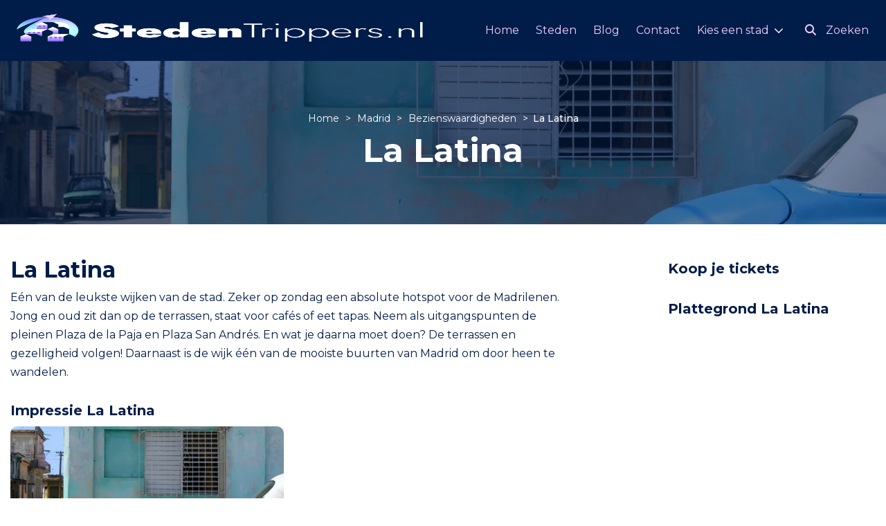

--- FILE ---
content_type: text/html; charset="UTF-8"
request_url: https://www.stedentrippers.nl/madrid/bezienswaardigheden/la-latina/
body_size: 20101
content:


<!DOCTYPE html>
<html lang="en">

<head>
    <meta charset="UTF-8">
    <meta http-equiv="X-UA-Compatible" content="IE=edge">
    <meta name="viewport" content="width=device-width, initial-scale=1.0">
    <title>La Latina | Stedentrippers.nl</title>
    <script data-cfasync="false" data-no-defer="1" data-no-minify="1" data-no-optimize="1">var ewww_webp_supported=!1;function check_webp_feature(A,e){var w;e=void 0!==e?e:function(){},ewww_webp_supported?e(ewww_webp_supported):((w=new Image).onload=function(){ewww_webp_supported=0<w.width&&0<w.height,e&&e(ewww_webp_supported)},w.onerror=function(){e&&e(!1)},w.src="data:image/webp;base64,"+{alpha:"UklGRkoAAABXRUJQVlA4WAoAAAAQAAAAAAAAAAAAQUxQSAwAAAARBxAR/Q9ERP8DAABWUDggGAAAABQBAJ0BKgEAAQAAAP4AAA3AAP7mtQAAAA=="}[A])}check_webp_feature("alpha");</script><script data-cfasync="false" data-no-defer="1" data-no-minify="1" data-no-optimize="1">var Arrive=function(c,w){"use strict";if(c.MutationObserver&&"undefined"!=typeof HTMLElement){var r,a=0,u=(r=HTMLElement.prototype.matches||HTMLElement.prototype.webkitMatchesSelector||HTMLElement.prototype.mozMatchesSelector||HTMLElement.prototype.msMatchesSelector,{matchesSelector:function(e,t){return e instanceof HTMLElement&&r.call(e,t)},addMethod:function(e,t,r){var a=e[t];e[t]=function(){return r.length==arguments.length?r.apply(this,arguments):"function"==typeof a?a.apply(this,arguments):void 0}},callCallbacks:function(e,t){t&&t.options.onceOnly&&1==t.firedElems.length&&(e=[e[0]]);for(var r,a=0;r=e[a];a++)r&&r.callback&&r.callback.call(r.elem,r.elem);t&&t.options.onceOnly&&1==t.firedElems.length&&t.me.unbindEventWithSelectorAndCallback.call(t.target,t.selector,t.callback)},checkChildNodesRecursively:function(e,t,r,a){for(var i,n=0;i=e[n];n++)r(i,t,a)&&a.push({callback:t.callback,elem:i}),0<i.childNodes.length&&u.checkChildNodesRecursively(i.childNodes,t,r,a)},mergeArrays:function(e,t){var r,a={};for(r in e)e.hasOwnProperty(r)&&(a[r]=e[r]);for(r in t)t.hasOwnProperty(r)&&(a[r]=t[r]);return a},toElementsArray:function(e){return e=void 0!==e&&("number"!=typeof e.length||e===c)?[e]:e}}),e=(l.prototype.addEvent=function(e,t,r,a){a={target:e,selector:t,options:r,callback:a,firedElems:[]};return this._beforeAdding&&this._beforeAdding(a),this._eventsBucket.push(a),a},l.prototype.removeEvent=function(e){for(var t,r=this._eventsBucket.length-1;t=this._eventsBucket[r];r--)e(t)&&(this._beforeRemoving&&this._beforeRemoving(t),(t=this._eventsBucket.splice(r,1))&&t.length&&(t[0].callback=null))},l.prototype.beforeAdding=function(e){this._beforeAdding=e},l.prototype.beforeRemoving=function(e){this._beforeRemoving=e},l),t=function(i,n){var o=new e,l=this,s={fireOnAttributesModification:!1};return o.beforeAdding(function(t){var e=t.target;e!==c.document&&e!==c||(e=document.getElementsByTagName("html")[0]);var r=new MutationObserver(function(e){n.call(this,e,t)}),a=i(t.options);r.observe(e,a),t.observer=r,t.me=l}),o.beforeRemoving(function(e){e.observer.disconnect()}),this.bindEvent=function(e,t,r){t=u.mergeArrays(s,t);for(var a=u.toElementsArray(this),i=0;i<a.length;i++)o.addEvent(a[i],e,t,r)},this.unbindEvent=function(){var r=u.toElementsArray(this);o.removeEvent(function(e){for(var t=0;t<r.length;t++)if(this===w||e.target===r[t])return!0;return!1})},this.unbindEventWithSelectorOrCallback=function(r){var a=u.toElementsArray(this),i=r,e="function"==typeof r?function(e){for(var t=0;t<a.length;t++)if((this===w||e.target===a[t])&&e.callback===i)return!0;return!1}:function(e){for(var t=0;t<a.length;t++)if((this===w||e.target===a[t])&&e.selector===r)return!0;return!1};o.removeEvent(e)},this.unbindEventWithSelectorAndCallback=function(r,a){var i=u.toElementsArray(this);o.removeEvent(function(e){for(var t=0;t<i.length;t++)if((this===w||e.target===i[t])&&e.selector===r&&e.callback===a)return!0;return!1})},this},i=new function(){var s={fireOnAttributesModification:!1,onceOnly:!1,existing:!1};function n(e,t,r){return!(!u.matchesSelector(e,t.selector)||(e._id===w&&(e._id=a++),-1!=t.firedElems.indexOf(e._id)))&&(t.firedElems.push(e._id),!0)}var c=(i=new t(function(e){var t={attributes:!1,childList:!0,subtree:!0};return e.fireOnAttributesModification&&(t.attributes=!0),t},function(e,i){e.forEach(function(e){var t=e.addedNodes,r=e.target,a=[];null!==t&&0<t.length?u.checkChildNodesRecursively(t,i,n,a):"attributes"===e.type&&n(r,i)&&a.push({callback:i.callback,elem:r}),u.callCallbacks(a,i)})})).bindEvent;return i.bindEvent=function(e,t,r){t=void 0===r?(r=t,s):u.mergeArrays(s,t);var a=u.toElementsArray(this);if(t.existing){for(var i=[],n=0;n<a.length;n++)for(var o=a[n].querySelectorAll(e),l=0;l<o.length;l++)i.push({callback:r,elem:o[l]});if(t.onceOnly&&i.length)return r.call(i[0].elem,i[0].elem);setTimeout(u.callCallbacks,1,i)}c.call(this,e,t,r)},i},o=new function(){var a={};function i(e,t){return u.matchesSelector(e,t.selector)}var n=(o=new t(function(){return{childList:!0,subtree:!0}},function(e,r){e.forEach(function(e){var t=e.removedNodes,e=[];null!==t&&0<t.length&&u.checkChildNodesRecursively(t,r,i,e),u.callCallbacks(e,r)})})).bindEvent;return o.bindEvent=function(e,t,r){t=void 0===r?(r=t,a):u.mergeArrays(a,t),n.call(this,e,t,r)},o};d(HTMLElement.prototype),d(NodeList.prototype),d(HTMLCollection.prototype),d(HTMLDocument.prototype),d(Window.prototype);var n={};return s(i,n,"unbindAllArrive"),s(o,n,"unbindAllLeave"),n}function l(){this._eventsBucket=[],this._beforeAdding=null,this._beforeRemoving=null}function s(e,t,r){u.addMethod(t,r,e.unbindEvent),u.addMethod(t,r,e.unbindEventWithSelectorOrCallback),u.addMethod(t,r,e.unbindEventWithSelectorAndCallback)}function d(e){e.arrive=i.bindEvent,s(i,e,"unbindArrive"),e.leave=o.bindEvent,s(o,e,"unbindLeave")}}(window,void 0),ewww_webp_supported=!1;function check_webp_feature(e,t){var r;ewww_webp_supported?t(ewww_webp_supported):((r=new Image).onload=function(){ewww_webp_supported=0<r.width&&0<r.height,t(ewww_webp_supported)},r.onerror=function(){t(!1)},r.src="data:image/webp;base64,"+{alpha:"UklGRkoAAABXRUJQVlA4WAoAAAAQAAAAAAAAAAAAQUxQSAwAAAARBxAR/Q9ERP8DAABWUDggGAAAABQBAJ0BKgEAAQAAAP4AAA3AAP7mtQAAAA==",animation:"UklGRlIAAABXRUJQVlA4WAoAAAASAAAAAAAAAAAAQU5JTQYAAAD/////AABBTk1GJgAAAAAAAAAAAAAAAAAAAGQAAABWUDhMDQAAAC8AAAAQBxAREYiI/gcA"}[e])}function ewwwLoadImages(e){if(e){for(var t=document.querySelectorAll(".batch-image img, .image-wrapper a, .ngg-pro-masonry-item a, .ngg-galleria-offscreen-seo-wrapper a"),r=0,a=t.length;r<a;r++)ewwwAttr(t[r],"data-src",t[r].getAttribute("data-webp")),ewwwAttr(t[r],"data-thumbnail",t[r].getAttribute("data-webp-thumbnail"));for(var i=document.querySelectorAll("div.woocommerce-product-gallery__image"),r=0,a=i.length;r<a;r++)ewwwAttr(i[r],"data-thumb",i[r].getAttribute("data-webp-thumb"))}for(var n=document.querySelectorAll("video"),r=0,a=n.length;r<a;r++)ewwwAttr(n[r],"poster",e?n[r].getAttribute("data-poster-webp"):n[r].getAttribute("data-poster-image"));for(var o,l=document.querySelectorAll("img.ewww_webp_lazy_load"),r=0,a=l.length;r<a;r++)e&&(ewwwAttr(l[r],"data-lazy-srcset",l[r].getAttribute("data-lazy-srcset-webp")),ewwwAttr(l[r],"data-srcset",l[r].getAttribute("data-srcset-webp")),ewwwAttr(l[r],"data-lazy-src",l[r].getAttribute("data-lazy-src-webp")),ewwwAttr(l[r],"data-src",l[r].getAttribute("data-src-webp")),ewwwAttr(l[r],"data-orig-file",l[r].getAttribute("data-webp-orig-file")),ewwwAttr(l[r],"data-medium-file",l[r].getAttribute("data-webp-medium-file")),ewwwAttr(l[r],"data-large-file",l[r].getAttribute("data-webp-large-file")),null!=(o=l[r].getAttribute("srcset"))&&!1!==o&&o.includes("R0lGOD")&&ewwwAttr(l[r],"src",l[r].getAttribute("data-lazy-src-webp"))),l[r].className=l[r].className.replace(/\bewww_webp_lazy_load\b/,"");for(var s=document.querySelectorAll(".ewww_webp"),r=0,a=s.length;r<a;r++)e?(ewwwAttr(s[r],"srcset",s[r].getAttribute("data-srcset-webp")),ewwwAttr(s[r],"src",s[r].getAttribute("data-src-webp")),ewwwAttr(s[r],"data-orig-file",s[r].getAttribute("data-webp-orig-file")),ewwwAttr(s[r],"data-medium-file",s[r].getAttribute("data-webp-medium-file")),ewwwAttr(s[r],"data-large-file",s[r].getAttribute("data-webp-large-file")),ewwwAttr(s[r],"data-large_image",s[r].getAttribute("data-webp-large_image")),ewwwAttr(s[r],"data-src",s[r].getAttribute("data-webp-src"))):(ewwwAttr(s[r],"srcset",s[r].getAttribute("data-srcset-img")),ewwwAttr(s[r],"src",s[r].getAttribute("data-src-img"))),s[r].className=s[r].className.replace(/\bewww_webp\b/,"ewww_webp_loaded");window.jQuery&&jQuery.fn.isotope&&jQuery.fn.imagesLoaded&&(jQuery(".fusion-posts-container-infinite").imagesLoaded(function(){jQuery(".fusion-posts-container-infinite").hasClass("isotope")&&jQuery(".fusion-posts-container-infinite").isotope()}),jQuery(".fusion-portfolio:not(.fusion-recent-works) .fusion-portfolio-wrapper").imagesLoaded(function(){jQuery(".fusion-portfolio:not(.fusion-recent-works) .fusion-portfolio-wrapper").isotope()}))}function ewwwWebPInit(e){ewwwLoadImages(e),ewwwNggLoadGalleries(e),document.arrive(".ewww_webp",function(){ewwwLoadImages(e)}),document.arrive(".ewww_webp_lazy_load",function(){ewwwLoadImages(e)}),document.arrive("videos",function(){ewwwLoadImages(e)}),"loading"==document.readyState?document.addEventListener("DOMContentLoaded",ewwwJSONParserInit):("undefined"!=typeof galleries&&ewwwNggParseGalleries(e),ewwwWooParseVariations(e))}function ewwwAttr(e,t,r){null!=r&&!1!==r&&e.setAttribute(t,r)}function ewwwJSONParserInit(){"undefined"!=typeof galleries&&check_webp_feature("alpha",ewwwNggParseGalleries),check_webp_feature("alpha",ewwwWooParseVariations)}function ewwwWooParseVariations(e){if(e)for(var t=document.querySelectorAll("form.variations_form"),r=0,a=t.length;r<a;r++){var i=t[r].getAttribute("data-product_variations"),n=!1;try{for(var o in i=JSON.parse(i))void 0!==i[o]&&void 0!==i[o].image&&(void 0!==i[o].image.src_webp&&(i[o].image.src=i[o].image.src_webp,n=!0),void 0!==i[o].image.srcset_webp&&(i[o].image.srcset=i[o].image.srcset_webp,n=!0),void 0!==i[o].image.full_src_webp&&(i[o].image.full_src=i[o].image.full_src_webp,n=!0),void 0!==i[o].image.gallery_thumbnail_src_webp&&(i[o].image.gallery_thumbnail_src=i[o].image.gallery_thumbnail_src_webp,n=!0),void 0!==i[o].image.thumb_src_webp&&(i[o].image.thumb_src=i[o].image.thumb_src_webp,n=!0));n&&ewwwAttr(t[r],"data-product_variations",JSON.stringify(i))}catch(e){}}}function ewwwNggParseGalleries(e){if(e)for(var t in galleries){var r=galleries[t];galleries[t].images_list=ewwwNggParseImageList(r.images_list)}}function ewwwNggLoadGalleries(e){e&&document.addEventListener("ngg.galleria.themeadded",function(e,t){window.ngg_galleria._create_backup=window.ngg_galleria.create,window.ngg_galleria.create=function(e,t){var r=$(e).data("id");return galleries["gallery_"+r].images_list=ewwwNggParseImageList(galleries["gallery_"+r].images_list),window.ngg_galleria._create_backup(e,t)}})}function ewwwNggParseImageList(e){for(var t in e){var r=e[t];if(void 0!==r["image-webp"]&&(e[t].image=r["image-webp"],delete e[t]["image-webp"]),void 0!==r["thumb-webp"]&&(e[t].thumb=r["thumb-webp"],delete e[t]["thumb-webp"]),void 0!==r.full_image_webp&&(e[t].full_image=r.full_image_webp,delete e[t].full_image_webp),void 0!==r.srcsets)for(var a in r.srcsets)nggSrcset=r.srcsets[a],void 0!==r.srcsets[a+"-webp"]&&(e[t].srcsets[a]=r.srcsets[a+"-webp"],delete e[t].srcsets[a+"-webp"]);if(void 0!==r.full_srcsets)for(var i in r.full_srcsets)nggFSrcset=r.full_srcsets[i],void 0!==r.full_srcsets[i+"-webp"]&&(e[t].full_srcsets[i]=r.full_srcsets[i+"-webp"],delete e[t].full_srcsets[i+"-webp"])}return e}check_webp_feature("alpha",ewwwWebPInit);</script><meta name='robots' content='index, follow, max-image-preview:large, max-snippet:-1, max-video-preview:-1' />

	<!-- This site is optimized with the Yoast SEO plugin v25.0 - https://yoast.com/wordpress/plugins/seo/ -->
	<meta name="description" content="Alle informatie over La Latina" />
	<meta property="og:locale" content="nl_NL" />
	<meta property="og:type" content="article" />
	<meta property="og:title" content="La Latina | Stedentrippers.nl" />
	<meta property="og:description" content="Alle informatie over La Latina" />
	<meta property="og:url" content="https://www.stedentrippers.nl/%steden%/bezienswaardigheden/la-latina/" />
	<meta property="og:site_name" content="Stedentrippers.nl" />
	<meta property="article:modified_time" content="2022-04-12T12:20:21+00:00" />
	<meta name="twitter:card" content="summary_large_image" />
	<script type="application/ld+json" class="yoast-schema-graph">{"@context":"https://schema.org","@graph":[{"@type":"WebPage","@id":"https://www.stedentrippers.nl/%steden%/bezienswaardigheden/la-latina/","url":"https://www.stedentrippers.nl/%steden%/bezienswaardigheden/la-latina/","name":"La Latina | Stedentrippers.nl","isPartOf":{"@id":"https://www.stedentrippers.nl/#website"},"datePublished":"2022-04-12T08:57:06+00:00","dateModified":"2022-04-12T12:20:21+00:00","description":"Alle informatie over La Latina","inLanguage":"nl-NL","potentialAction":[{"@type":"ReadAction","target":["https://www.stedentrippers.nl/%steden%/bezienswaardigheden/la-latina/"]}]},{"@type":"WebSite","@id":"https://www.stedentrippers.nl/#website","url":"https://www.stedentrippers.nl/","name":"Stedentrippers.nl","description":"Waar wil je naar toe?","potentialAction":[{"@type":"SearchAction","target":{"@type":"EntryPoint","urlTemplate":"https://www.stedentrippers.nl/?s={search_term_string}"},"query-input":{"@type":"PropertyValueSpecification","valueRequired":true,"valueName":"search_term_string"}}],"inLanguage":"nl-NL"}]}</script>
	<!-- / Yoast SEO plugin. -->


<link rel='dns-prefetch' href='//www.googletagmanager.com' />
<link rel="alternate" title="oEmbed (JSON)" type="application/json+oembed" href="https://www.stedentrippers.nl/wp-json/oembed/1.0/embed?url=https%3A%2F%2Fwww.stedentrippers.nl%2F%25steden%25%2Fbezienswaardigheden%2Fla-latina%2F" />
<link rel="alternate" title="oEmbed (XML)" type="text/xml+oembed" href="https://www.stedentrippers.nl/wp-json/oembed/1.0/embed?url=https%3A%2F%2Fwww.stedentrippers.nl%2F%25steden%25%2Fbezienswaardigheden%2Fla-latina%2F&#038;format=xml" />
<style id='wp-img-auto-sizes-contain-inline-css' type='text/css'>
img:is([sizes=auto i],[sizes^="auto," i]){contain-intrinsic-size:3000px 1500px}
/*# sourceURL=wp-img-auto-sizes-contain-inline-css */
</style>
<style id='wp-emoji-styles-inline-css' type='text/css'>

	img.wp-smiley, img.emoji {
		display: inline !important;
		border: none !important;
		box-shadow: none !important;
		height: 1em !important;
		width: 1em !important;
		margin: 0 0.07em !important;
		vertical-align: -0.1em !important;
		background: none !important;
		padding: 0 !important;
	}
/*# sourceURL=wp-emoji-styles-inline-css */
</style>
<style id='wp-block-library-inline-css' type='text/css'>
:root{--wp-block-synced-color:#7a00df;--wp-block-synced-color--rgb:122,0,223;--wp-bound-block-color:var(--wp-block-synced-color);--wp-editor-canvas-background:#ddd;--wp-admin-theme-color:#007cba;--wp-admin-theme-color--rgb:0,124,186;--wp-admin-theme-color-darker-10:#006ba1;--wp-admin-theme-color-darker-10--rgb:0,107,160.5;--wp-admin-theme-color-darker-20:#005a87;--wp-admin-theme-color-darker-20--rgb:0,90,135;--wp-admin-border-width-focus:2px}@media (min-resolution:192dpi){:root{--wp-admin-border-width-focus:1.5px}}.wp-element-button{cursor:pointer}:root .has-very-light-gray-background-color{background-color:#eee}:root .has-very-dark-gray-background-color{background-color:#313131}:root .has-very-light-gray-color{color:#eee}:root .has-very-dark-gray-color{color:#313131}:root .has-vivid-green-cyan-to-vivid-cyan-blue-gradient-background{background:linear-gradient(135deg,#00d084,#0693e3)}:root .has-purple-crush-gradient-background{background:linear-gradient(135deg,#34e2e4,#4721fb 50%,#ab1dfe)}:root .has-hazy-dawn-gradient-background{background:linear-gradient(135deg,#faaca8,#dad0ec)}:root .has-subdued-olive-gradient-background{background:linear-gradient(135deg,#fafae1,#67a671)}:root .has-atomic-cream-gradient-background{background:linear-gradient(135deg,#fdd79a,#004a59)}:root .has-nightshade-gradient-background{background:linear-gradient(135deg,#330968,#31cdcf)}:root .has-midnight-gradient-background{background:linear-gradient(135deg,#020381,#2874fc)}:root{--wp--preset--font-size--normal:16px;--wp--preset--font-size--huge:42px}.has-regular-font-size{font-size:1em}.has-larger-font-size{font-size:2.625em}.has-normal-font-size{font-size:var(--wp--preset--font-size--normal)}.has-huge-font-size{font-size:var(--wp--preset--font-size--huge)}.has-text-align-center{text-align:center}.has-text-align-left{text-align:left}.has-text-align-right{text-align:right}.has-fit-text{white-space:nowrap!important}#end-resizable-editor-section{display:none}.aligncenter{clear:both}.items-justified-left{justify-content:flex-start}.items-justified-center{justify-content:center}.items-justified-right{justify-content:flex-end}.items-justified-space-between{justify-content:space-between}.screen-reader-text{border:0;clip-path:inset(50%);height:1px;margin:-1px;overflow:hidden;padding:0;position:absolute;width:1px;word-wrap:normal!important}.screen-reader-text:focus{background-color:#ddd;clip-path:none;color:#444;display:block;font-size:1em;height:auto;left:5px;line-height:normal;padding:15px 23px 14px;text-decoration:none;top:5px;width:auto;z-index:100000}html :where(.has-border-color){border-style:solid}html :where([style*=border-top-color]){border-top-style:solid}html :where([style*=border-right-color]){border-right-style:solid}html :where([style*=border-bottom-color]){border-bottom-style:solid}html :where([style*=border-left-color]){border-left-style:solid}html :where([style*=border-width]){border-style:solid}html :where([style*=border-top-width]){border-top-style:solid}html :where([style*=border-right-width]){border-right-style:solid}html :where([style*=border-bottom-width]){border-bottom-style:solid}html :where([style*=border-left-width]){border-left-style:solid}html :where(img[class*=wp-image-]){height:auto;max-width:100%}:where(figure){margin:0 0 1em}html :where(.is-position-sticky){--wp-admin--admin-bar--position-offset:var(--wp-admin--admin-bar--height,0px)}@media screen and (max-width:600px){html :where(.is-position-sticky){--wp-admin--admin-bar--position-offset:0px}}

/*# sourceURL=wp-block-library-inline-css */
</style><style id='global-styles-inline-css' type='text/css'>
:root{--wp--preset--aspect-ratio--square: 1;--wp--preset--aspect-ratio--4-3: 4/3;--wp--preset--aspect-ratio--3-4: 3/4;--wp--preset--aspect-ratio--3-2: 3/2;--wp--preset--aspect-ratio--2-3: 2/3;--wp--preset--aspect-ratio--16-9: 16/9;--wp--preset--aspect-ratio--9-16: 9/16;--wp--preset--color--black: #000000;--wp--preset--color--cyan-bluish-gray: #abb8c3;--wp--preset--color--white: #ffffff;--wp--preset--color--pale-pink: #f78da7;--wp--preset--color--vivid-red: #cf2e2e;--wp--preset--color--luminous-vivid-orange: #ff6900;--wp--preset--color--luminous-vivid-amber: #fcb900;--wp--preset--color--light-green-cyan: #7bdcb5;--wp--preset--color--vivid-green-cyan: #00d084;--wp--preset--color--pale-cyan-blue: #8ed1fc;--wp--preset--color--vivid-cyan-blue: #0693e3;--wp--preset--color--vivid-purple: #9b51e0;--wp--preset--gradient--vivid-cyan-blue-to-vivid-purple: linear-gradient(135deg,rgb(6,147,227) 0%,rgb(155,81,224) 100%);--wp--preset--gradient--light-green-cyan-to-vivid-green-cyan: linear-gradient(135deg,rgb(122,220,180) 0%,rgb(0,208,130) 100%);--wp--preset--gradient--luminous-vivid-amber-to-luminous-vivid-orange: linear-gradient(135deg,rgb(252,185,0) 0%,rgb(255,105,0) 100%);--wp--preset--gradient--luminous-vivid-orange-to-vivid-red: linear-gradient(135deg,rgb(255,105,0) 0%,rgb(207,46,46) 100%);--wp--preset--gradient--very-light-gray-to-cyan-bluish-gray: linear-gradient(135deg,rgb(238,238,238) 0%,rgb(169,184,195) 100%);--wp--preset--gradient--cool-to-warm-spectrum: linear-gradient(135deg,rgb(74,234,220) 0%,rgb(151,120,209) 20%,rgb(207,42,186) 40%,rgb(238,44,130) 60%,rgb(251,105,98) 80%,rgb(254,248,76) 100%);--wp--preset--gradient--blush-light-purple: linear-gradient(135deg,rgb(255,206,236) 0%,rgb(152,150,240) 100%);--wp--preset--gradient--blush-bordeaux: linear-gradient(135deg,rgb(254,205,165) 0%,rgb(254,45,45) 50%,rgb(107,0,62) 100%);--wp--preset--gradient--luminous-dusk: linear-gradient(135deg,rgb(255,203,112) 0%,rgb(199,81,192) 50%,rgb(65,88,208) 100%);--wp--preset--gradient--pale-ocean: linear-gradient(135deg,rgb(255,245,203) 0%,rgb(182,227,212) 50%,rgb(51,167,181) 100%);--wp--preset--gradient--electric-grass: linear-gradient(135deg,rgb(202,248,128) 0%,rgb(113,206,126) 100%);--wp--preset--gradient--midnight: linear-gradient(135deg,rgb(2,3,129) 0%,rgb(40,116,252) 100%);--wp--preset--font-size--small: 13px;--wp--preset--font-size--medium: 20px;--wp--preset--font-size--large: 36px;--wp--preset--font-size--x-large: 42px;--wp--preset--spacing--20: 0.44rem;--wp--preset--spacing--30: 0.67rem;--wp--preset--spacing--40: 1rem;--wp--preset--spacing--50: 1.5rem;--wp--preset--spacing--60: 2.25rem;--wp--preset--spacing--70: 3.38rem;--wp--preset--spacing--80: 5.06rem;--wp--preset--shadow--natural: 6px 6px 9px rgba(0, 0, 0, 0.2);--wp--preset--shadow--deep: 12px 12px 50px rgba(0, 0, 0, 0.4);--wp--preset--shadow--sharp: 6px 6px 0px rgba(0, 0, 0, 0.2);--wp--preset--shadow--outlined: 6px 6px 0px -3px rgb(255, 255, 255), 6px 6px rgb(0, 0, 0);--wp--preset--shadow--crisp: 6px 6px 0px rgb(0, 0, 0);}:where(.is-layout-flex){gap: 0.5em;}:where(.is-layout-grid){gap: 0.5em;}body .is-layout-flex{display: flex;}.is-layout-flex{flex-wrap: wrap;align-items: center;}.is-layout-flex > :is(*, div){margin: 0;}body .is-layout-grid{display: grid;}.is-layout-grid > :is(*, div){margin: 0;}:where(.wp-block-columns.is-layout-flex){gap: 2em;}:where(.wp-block-columns.is-layout-grid){gap: 2em;}:where(.wp-block-post-template.is-layout-flex){gap: 1.25em;}:where(.wp-block-post-template.is-layout-grid){gap: 1.25em;}.has-black-color{color: var(--wp--preset--color--black) !important;}.has-cyan-bluish-gray-color{color: var(--wp--preset--color--cyan-bluish-gray) !important;}.has-white-color{color: var(--wp--preset--color--white) !important;}.has-pale-pink-color{color: var(--wp--preset--color--pale-pink) !important;}.has-vivid-red-color{color: var(--wp--preset--color--vivid-red) !important;}.has-luminous-vivid-orange-color{color: var(--wp--preset--color--luminous-vivid-orange) !important;}.has-luminous-vivid-amber-color{color: var(--wp--preset--color--luminous-vivid-amber) !important;}.has-light-green-cyan-color{color: var(--wp--preset--color--light-green-cyan) !important;}.has-vivid-green-cyan-color{color: var(--wp--preset--color--vivid-green-cyan) !important;}.has-pale-cyan-blue-color{color: var(--wp--preset--color--pale-cyan-blue) !important;}.has-vivid-cyan-blue-color{color: var(--wp--preset--color--vivid-cyan-blue) !important;}.has-vivid-purple-color{color: var(--wp--preset--color--vivid-purple) !important;}.has-black-background-color{background-color: var(--wp--preset--color--black) !important;}.has-cyan-bluish-gray-background-color{background-color: var(--wp--preset--color--cyan-bluish-gray) !important;}.has-white-background-color{background-color: var(--wp--preset--color--white) !important;}.has-pale-pink-background-color{background-color: var(--wp--preset--color--pale-pink) !important;}.has-vivid-red-background-color{background-color: var(--wp--preset--color--vivid-red) !important;}.has-luminous-vivid-orange-background-color{background-color: var(--wp--preset--color--luminous-vivid-orange) !important;}.has-luminous-vivid-amber-background-color{background-color: var(--wp--preset--color--luminous-vivid-amber) !important;}.has-light-green-cyan-background-color{background-color: var(--wp--preset--color--light-green-cyan) !important;}.has-vivid-green-cyan-background-color{background-color: var(--wp--preset--color--vivid-green-cyan) !important;}.has-pale-cyan-blue-background-color{background-color: var(--wp--preset--color--pale-cyan-blue) !important;}.has-vivid-cyan-blue-background-color{background-color: var(--wp--preset--color--vivid-cyan-blue) !important;}.has-vivid-purple-background-color{background-color: var(--wp--preset--color--vivid-purple) !important;}.has-black-border-color{border-color: var(--wp--preset--color--black) !important;}.has-cyan-bluish-gray-border-color{border-color: var(--wp--preset--color--cyan-bluish-gray) !important;}.has-white-border-color{border-color: var(--wp--preset--color--white) !important;}.has-pale-pink-border-color{border-color: var(--wp--preset--color--pale-pink) !important;}.has-vivid-red-border-color{border-color: var(--wp--preset--color--vivid-red) !important;}.has-luminous-vivid-orange-border-color{border-color: var(--wp--preset--color--luminous-vivid-orange) !important;}.has-luminous-vivid-amber-border-color{border-color: var(--wp--preset--color--luminous-vivid-amber) !important;}.has-light-green-cyan-border-color{border-color: var(--wp--preset--color--light-green-cyan) !important;}.has-vivid-green-cyan-border-color{border-color: var(--wp--preset--color--vivid-green-cyan) !important;}.has-pale-cyan-blue-border-color{border-color: var(--wp--preset--color--pale-cyan-blue) !important;}.has-vivid-cyan-blue-border-color{border-color: var(--wp--preset--color--vivid-cyan-blue) !important;}.has-vivid-purple-border-color{border-color: var(--wp--preset--color--vivid-purple) !important;}.has-vivid-cyan-blue-to-vivid-purple-gradient-background{background: var(--wp--preset--gradient--vivid-cyan-blue-to-vivid-purple) !important;}.has-light-green-cyan-to-vivid-green-cyan-gradient-background{background: var(--wp--preset--gradient--light-green-cyan-to-vivid-green-cyan) !important;}.has-luminous-vivid-amber-to-luminous-vivid-orange-gradient-background{background: var(--wp--preset--gradient--luminous-vivid-amber-to-luminous-vivid-orange) !important;}.has-luminous-vivid-orange-to-vivid-red-gradient-background{background: var(--wp--preset--gradient--luminous-vivid-orange-to-vivid-red) !important;}.has-very-light-gray-to-cyan-bluish-gray-gradient-background{background: var(--wp--preset--gradient--very-light-gray-to-cyan-bluish-gray) !important;}.has-cool-to-warm-spectrum-gradient-background{background: var(--wp--preset--gradient--cool-to-warm-spectrum) !important;}.has-blush-light-purple-gradient-background{background: var(--wp--preset--gradient--blush-light-purple) !important;}.has-blush-bordeaux-gradient-background{background: var(--wp--preset--gradient--blush-bordeaux) !important;}.has-luminous-dusk-gradient-background{background: var(--wp--preset--gradient--luminous-dusk) !important;}.has-pale-ocean-gradient-background{background: var(--wp--preset--gradient--pale-ocean) !important;}.has-electric-grass-gradient-background{background: var(--wp--preset--gradient--electric-grass) !important;}.has-midnight-gradient-background{background: var(--wp--preset--gradient--midnight) !important;}.has-small-font-size{font-size: var(--wp--preset--font-size--small) !important;}.has-medium-font-size{font-size: var(--wp--preset--font-size--medium) !important;}.has-large-font-size{font-size: var(--wp--preset--font-size--large) !important;}.has-x-large-font-size{font-size: var(--wp--preset--font-size--x-large) !important;}
/*# sourceURL=global-styles-inline-css */
</style>

<style id='classic-theme-styles-inline-css' type='text/css'>
/*! This file is auto-generated */
.wp-block-button__link{color:#fff;background-color:#32373c;border-radius:9999px;box-shadow:none;text-decoration:none;padding:calc(.667em + 2px) calc(1.333em + 2px);font-size:1.125em}.wp-block-file__button{background:#32373c;color:#fff;text-decoration:none}
/*# sourceURL=/wp-includes/css/classic-themes.min.css */
</style>
<link rel='stylesheet' id='contact-form-7-css' href='https://www.stedentrippers.nl/wp-content/plugins/contact-form-7/includes/css/styles.css?ver=6.0.6' type='text/css' media='all' />
<link rel='stylesheet' id='search-filter-plugin-styles-css' href='https://www.stedentrippers.nl/wp-content/plugins/search-filter-pro/public/assets/css/search-filter.min.css?ver=2.5.12' type='text/css' media='all' />
<link rel='stylesheet' id='wux-css' href='https://www.stedentrippers.nl/wp-content/themes/wux/wux.css?ver=1.1' type='text/css' media='all' />
<link rel='stylesheet' id='wux-extra-css' href='https://www.stedentrippers.nl/wp-content/themes/wux/wux-extra.css?ver=1.1' type='text/css' media='all' />
<link rel='stylesheet' id='wux-extra2-css' href='https://www.stedentrippers.nl/wp-content/themes/wux/wux-extra2.css?ver=1.1' type='text/css' media='all' />
<link rel='stylesheet' id='wux-test-css' href='https://www.stedentrippers.nl/wp-content/themes/wux/wux-test.css?ver=1.1' type='text/css' media='all' />
<link rel='stylesheet' id='style-css' href='https://www.stedentrippers.nl/wp-content/themes/wux/style.css?ver=1.1' type='text/css' media='all' />
<script type="text/javascript" src="https://www.stedentrippers.nl/wp-includes/js/jquery/jquery.min.js?ver=3.7.1" id="jquery-core-js"></script>
<script type="text/javascript" src="https://www.stedentrippers.nl/wp-includes/js/jquery/jquery-migrate.min.js?ver=3.4.1" id="jquery-migrate-js"></script>
<script type="text/javascript" src="https://www.stedentrippers.nl/wp-content/plugins/search-filter-pro/public/assets/js/chosen.jquery.min.js?ver=2.5.12" id="search-filter-plugin-chosen-js"></script>

<!-- Google tag (gtag.js) snippet toegevoegd door Site Kit -->

<!-- Google Analytics snippet toegevoegd door Site Kit -->
<script type="text/javascript" src="https://www.googletagmanager.com/gtag/js?id=G-74Z3NR6Q4L" id="google_gtagjs-js" async></script>
<script type="text/javascript" id="google_gtagjs-js-after">
/* <![CDATA[ */
window.dataLayer = window.dataLayer || [];function gtag(){dataLayer.push(arguments);}
gtag("set","linker",{"domains":["www.stedentrippers.nl"]});
gtag("js", new Date());
gtag("set", "developer_id.dZTNiMT", true);
gtag("config", "G-74Z3NR6Q4L");
//# sourceURL=google_gtagjs-js-after
/* ]]> */
</script>

<!-- Einde Google tag (gtag.js) snippet toegevoegd door Site Kit -->
<link rel="https://api.w.org/" href="https://www.stedentrippers.nl/wp-json/" /><link rel="alternate" title="JSON" type="application/json" href="https://www.stedentrippers.nl/wp-json/wp/v2/bezienswaardigheden/1794" /><link rel="EditURI" type="application/rsd+xml" title="RSD" href="https://www.stedentrippers.nl/xmlrpc.php?rsd" />
<meta name="generator" content="WordPress 6.9" />
<link rel='shortlink' href='https://www.stedentrippers.nl/?p=1794' />
<meta name="generator" content="Site Kit by Google 1.152.1" /><noscript><style>.lazyload[data-src]{display:none !important;}</style></noscript><style>.lazyload{background-image:none !important;}.lazyload:before{background-image:none !important;}</style><link rel="icon" href="https://www.stedentrippers.nl/wp-content/uploads/2022/03/cropped-Optie-2-512x512-1-1-32x32.png" sizes="32x32" />
<link rel="icon" href="https://www.stedentrippers.nl/wp-content/uploads/2022/03/cropped-Optie-2-512x512-1-1-192x192.png" sizes="192x192" />
<link rel="apple-touch-icon" href="https://www.stedentrippers.nl/wp-content/uploads/2022/03/cropped-Optie-2-512x512-1-1-180x180.png" />
<meta name="msapplication-TileImage" content="https://www.stedentrippers.nl/wp-content/uploads/2022/03/cropped-Optie-2-512x512-1-1-270x270.png" />
		<style type="text/css" id="wp-custom-css">
			.single-blog img{
	border-radius:20px;
	margin: 10px 0px;
}		</style>
		    <link rel="preconnect" href="https://fonts.googleapis.com" crossorigin>
    <link rel="preconnect" href="https://fonts.gstatic.com" crossorigin>

    <link href="https://fonts.googleapis.com/css2?family=Montserrat:wght@400;500;700&display=swap" rel="stylesheet" media="print" onload="this.media='all'">

    <script async defer src="https://widget.getyourguide.com/dist/pa.umd.production.min.js" data-gyg-partner-id="VJ37DT1"></script>
</head>

<body class="wp-singular bezienswaardigheden-template-default single single-bezienswaardigheden postid-1794 wp-theme-wux wpb-body is--nav-1">
<script data-cfasync="false" data-no-defer="1" data-no-minify="1" data-no-optimize="1">if(typeof ewww_webp_supported==="undefined"){var ewww_webp_supported=!1}if(ewww_webp_supported){document.body.classList.add("webp-support")}</script>

    
<nav class="wpb-navigation">
    <div class="container">
        <div class="inner">
            <a class="logo" href="/">
                <img width="240px" height="40px" class="logo-primary lazyload ewww_webp_lazy_load" src="[data-uri]" alt="Stedentrippers logo wit" data-src="https://www.stedentrippers.nl/wp-content/uploads/2022/03/Stedentrippers-logo-wit.png" decoding="async" data-eio-rwidth="600" data-eio-rheight="90" data-src-webp="https://www.stedentrippers.nl/wp-content/uploads/2022/03/Stedentrippers-logo-wit.png.webp"><noscript><img width="240px" height="40px" class="logo-primary" src="https://www.stedentrippers.nl/wp-content/uploads/2022/03/Stedentrippers-logo-wit.png" alt="Stedentrippers logo wit" data-eio="l"></noscript>
            </a>
            <div class="wpb-menu">
                <ul id="menu-hoofdmenu" class="menu">
                    <li id="menu-item-102" class="menu-item menu-item-type-post_type menu-item-object-page menu-item-home menu-item-102"><a href="https://www.stedentrippers.nl/">Home</a></li>
<li id="menu-item-675" class="menu-item menu-item-type-custom menu-item-object-custom menu-item-675"><a href="/steden/">Steden</a></li>
<li id="menu-item-761" class="menu-item menu-item-type-custom menu-item-object-custom menu-item-761"><a href="/blog/">Blog</a></li>
<li id="menu-item-2507" class="menu-item menu-item-type-post_type menu-item-object-page menu-item-2507"><a href="https://www.stedentrippers.nl/contact/">Contact</a></li>
                    <li onclick="std_open_menu();" class="menu-item std-menu-item">
                        <a href="#" class="std-menu-item-a">Kies een stad</a>
                        <div id="std-sub-menu">
                            <ul class="std-sub-menu-column">
                                                                    <li class="menu-item">
                                        <a href="/amsterdam/" >Amsterdam</a>
                                    </li>
                                                                    <li class="menu-item">
                                        <a href="/antwerpen/" >Antwerpen</a>
                                    </li>
                                                                    <li class="menu-item">
                                        <a href="/athene/" >Athene</a>
                                    </li>
                                                                    <li class="menu-item">
                                        <a href="/barcelona/" >Barcelona</a>
                                    </li>
                                                                    <li class="menu-item">
                                        <a href="/berlijn/" >Berlijn</a>
                                    </li>
                                                                    <li class="menu-item">
                                        <a href="/boedapest/" >Boedapest</a>
                                    </li>
                                                                    <li class="menu-item">
                                        <a href="/bologna/" >Bologna</a>
                                    </li>
                                                                    <li class="menu-item">
                                        <a href="/brugge/" >Brugge</a>
                                    </li>
                                                                    <li class="menu-item">
                                        <a href="/brussel/" >Brussel</a>
                                    </li>
                                                                    <li class="menu-item">
                                        <a href="/dublin/" >Dublin</a>
                                    </li>
                                                                    <li class="menu-item">
                                        <a href="/edinburgh/" >Edinburgh</a>
                                    </li>
                                                                    <li class="menu-item">
                                        <a href="/geneve/" >Genève</a>
                                    </li>
                                                                    <li class="menu-item">
                                        <a href="/gent/" >Gent</a>
                                    </li>
                                                                    <li class="menu-item">
                                        <a href="/glasgow/" >Glasgow</a>
                                    </li>
                                                                    <li class="menu-item">
                                        <a href="/groningen/" >Groningen</a>
                                    </li>
                                                                    <li class="menu-item">
                                        <a href="/hamburg/" >Hamburg</a>
                                    </li>
                                                                    <li class="menu-item">
                                        <a href="/helsinki/" >Helsinki</a>
                                    </li>
                                                                    <li class="menu-item">
                                        <a href="/istanbul/" >Istanbul</a>
                                    </li>
                                                                    <li class="menu-item">
                                        <a href="/keulen/" >Keulen</a>
                                    </li>
                                                                    <li class="menu-item">
                                        <a href="/kopenhagen/" >Kopenhagen</a>
                                    </li>
                                                                    <li class="menu-item">
                                        <a href="/leiden/" >Leiden</a>
                                    </li>
                                                                    <li class="menu-item">
                                        <a href="/lissabon/" >Lissabon</a>
                                    </li>
                                                                    <li class="menu-item">
                                        <a href="/liverpool/" >Liverpool</a>
                                    </li>
                                                                    <li class="menu-item">
                                        <a href="/londen/" >Londen</a>
                                    </li>
                                                                    <li class="menu-item">
                                        <a href="/maastricht/" >Maastricht</a>
                                    </li>
                                                                    <li class="menu-item">
                                        <a href="/madrid/" >Madrid</a>
                                    </li>
                                                                    <li class="menu-item">
                                        <a href="/manchester/" >Manchester</a>
                                    </li>
                                                                    <li class="menu-item">
                                        <a href="/melbourne/" >Melbourne</a>
                                    </li>
                                                                    <li class="menu-item">
                                        <a href="/milaan/" >Milaan</a>
                                    </li>
                                                                    <li class="menu-item">
                                        <a href="/munchen/" >München</a>
                                    </li>
                                                                    <li class="menu-item">
                                        <a href="/napels/" >Napels</a>
                                    </li>
                                                                    <li class="menu-item">
                                        <a href="/new-york/" >New York</a>
                                    </li>
                                                                    <li class="menu-item">
                                        <a href="/newcastle/" >Newcastle</a>
                                    </li>
                                                                    <li class="menu-item">
                                        <a href="/oslo/" >Oslo</a>
                                    </li>
                                                                    <li class="menu-item">
                                        <a href="/parijs/" >Parijs</a>
                                    </li>
                                                                    <li class="menu-item">
                                        <a href="/porto/" >Porto</a>
                                    </li>
                                                                    <li class="menu-item">
                                        <a href="/praag/" >Praag</a>
                                    </li>
                                                                    <li class="menu-item">
                                        <a href="/rome/" >Rome</a>
                                    </li>
                                                                    <li class="menu-item">
                                        <a href="/rotterdam/" >Rotterdam</a>
                                    </li>
                                                                    <li class="menu-item">
                                        <a href="/sevilla/" >Sevilla</a>
                                    </li>
                                                                    <li class="menu-item">
                                        <a href="/stockholm/" >Stockholm</a>
                                    </li>
                                                                    <li class="menu-item">
                                        <a href="/utrecht/" >Utrecht</a>
                                    </li>
                                                                    <li class="menu-item">
                                        <a href="/valencia/" >Valencia</a>
                                    </li>
                                                                    <li class="menu-item">
                                        <a href="/venetie/" >Venetië</a>
                                    </li>
                                                                    <li class="menu-item">
                                        <a href="/wenen/" >Wenen</a>
                                    </li>
                                                                    <li class="menu-item">
                                        <a href="/zurich/" >Zürich</a>
                                    </li>
                                                            </ul>
                        </div>
                    </li>
                </ul>
                <form role="search" method="get" id="searchform" class="searchform" action="/">
                    <div class="search-container hide">
                        <div class="search-bar">
                            <i class="fa-solid fa-magnifying-glass"></i>
                            <input type="text" class="search-field" name="s" id="search-field" placeholder="Zoeken...">
                            <input type="hidden" value="bezienswaardigheden" name="post_type[]">
                            <input type="hidden" value="steden" name="post_type[]">
                            <input type="submit" class="search-submit" value="Zoeken">
                        </div>
                    </div>
                </form>
                <div class="search-toggle" onclick="searchToggle()">
                    <i style="display: inline-block;" class="fa-solid fa-magnifying-glass"></i>
                    <i style="display: none;" class="fa-solid fa-xmark"></i>
                    <span class="menu-item">Zoeken</span>
                </div>
            </div>
            <div class="nav-trigger" onclick="toggleNavbar()">
                <div class="nav-hamburger__line is--top"></div>
                <div class="nav-hamburger__line is--bottom"></div>
            </div>
        </div>
    </div>
</nav>

<script>
    var baseUrl = window.location.origin;
    var subUrl = window.location.href.replace(baseUrl, '');
    currentLinks = document.querySelectorAll('a[href="' + document.URL + '"]')
    currentSubLinks = document.querySelectorAll('a[href="' + subUrl + '"]')

    currentLinks.forEach(function(link) {
        link.className += ' current-link'
    });

    currentSubLinks.forEach(function(link) {
        link.className += ' current-link'
    });

    function searchToggle() {
        var x = document.querySelector(".search-container");
        if (x.classList.contains("hide")) {
            x.classList.remove("hide");
            document.querySelector(".search-toggle .fa-magnifying-glass").style.display = 'none';
            document.querySelector(".search-toggle .fa-xmark").style.display = 'inline-block';
            document.getElementById("search-field").focus();
        } else {
            x.classList.add("hide");
            document.querySelector(".search-toggle .fa-magnifying-glass").style.display = 'inline-block';
            document.querySelector(".search-toggle .fa-xmark").style.display = 'none';
        }
    }
</script>    
<section class="std-page-header lazyload" style="" data-back="https://www.stedentrippers.nl/wp-content/uploads/2022/04/l-odyssee-belle-Mg4D5rSyxTo-unsplash.jpg" data-back-webp="https://www.stedentrippers.nl/wp-content/uploads/2022/04/l-odyssee-belle-Mg4D5rSyxTo-unsplash.jpg.webp">
    <div class="std-overlay"></div>
    <div class="blur-overlay">
        <div class="container">
            <div class="inner wpb-text-align-center">
                    <p id="wpb-breadcrumbs">
        <span>
            <a href="https://www.stedentrippers.nl">
                Home
            </a> &gt;

                                                <a href="/madrid">
                        Madrid                    </a> &gt;
                                                                <a href="/madrid/bezienswaardigheden/">
                        Bezienswaardigheden                    </a> &gt;
                                                                <span class="breadcrumb_last" aria-current="page">
                        La Latina                    </span>
                            
        </span>
    </p>
    <script type="application/ld+json">
        {
    "@context": "https://schema.org",
    "@type": "BreadcrumbList",
    "ItemListElement": [
        {
            "@type": "ListItem",
            "position": 1,
            "name": "Home",
            "item": "https://www.stedentrippers.nl"
        },
        {
            "@type": "ListItem",
            "position": 2,
            "name": "Madrid",
            "item": "https://www.stedentrippers.nl/madrid"
        },
        {
            "@type": "ListItem",
            "position": 3,
            "name": "Bezienswaardigheden",
            "item": "https://www.stedentrippers.nl/madrid/bezienswaardigheden/"
        },
        {
            "@type": "ListItem",
            "position": 4,
            "name": "La Latina",
            "item": "https://www.stedentrippers.nl/madrid/bezienswaardigheden/la-latina"
        }
    ]
}    </script>
                <h1>La Latina</h1>
            </div>
        </div>
    </div>
</section>

<section class="std-detail-section">
    <div class="container">
        <div class="inner">
            <div class="content">
                
                <h2>La Latina</h2>
                <div class="post-content">
                    <p>Eén van de leukste wijken van de stad. Zeker op zondag een absolute hotspot voor de Madrilenen. Jong en oud zit dan op de terrassen, staat voor cafés of eet tapas. Neem als uitgangspunten de pleinen Plaza de la Paja en Plaza San Andrés. En wat je daarna moet doen? De terrassen en gezelligheid volgen! Daarnaast is de wijk één van de mooiste buurten van Madrid om door heen te wandelen.</p>
                </div>

                                <h2 class="sm-30 h3" id="impressie">Impressie La Latina</h2>
                <div class="gallery-layout mb-50 two-columns">
                    <a class="gallery-item" data-fslightbox="gallery" href="https://www.stedentrippers.nl/wp-content/uploads/2022/04/l-odyssee-belle-Mg4D5rSyxTo-unsplash.jpg" data-type="image">
                        <img width="1024" height="674" src="[data-uri]" class="wp-post-image lazyload ewww_webp_lazy_load" alt="Afbeelding La Latina" decoding="async" fetchpriority="high"   data-src="https://www.stedentrippers.nl/wp-content/uploads/2022/04/l-odyssee-belle-Mg4D5rSyxTo-unsplash-1024x674.jpg" data-srcset="https://www.stedentrippers.nl/wp-content/uploads/2022/04/l-odyssee-belle-Mg4D5rSyxTo-unsplash-1024x674.jpg 1024w, https://www.stedentrippers.nl/wp-content/uploads/2022/04/l-odyssee-belle-Mg4D5rSyxTo-unsplash-300x198.jpg 300w, https://www.stedentrippers.nl/wp-content/uploads/2022/04/l-odyssee-belle-Mg4D5rSyxTo-unsplash-768x506.jpg 768w, https://www.stedentrippers.nl/wp-content/uploads/2022/04/l-odyssee-belle-Mg4D5rSyxTo-unsplash-1536x1011.jpg 1536w, https://www.stedentrippers.nl/wp-content/uploads/2022/04/l-odyssee-belle-Mg4D5rSyxTo-unsplash.jpg 1920w" data-sizes="auto" data-eio-rwidth="1024" data-eio-rheight="674" data-src-webp="https://www.stedentrippers.nl/wp-content/uploads/2022/04/l-odyssee-belle-Mg4D5rSyxTo-unsplash-1024x674.jpg.webp" data-srcset-webp="https://www.stedentrippers.nl/wp-content/uploads/2022/04/l-odyssee-belle-Mg4D5rSyxTo-unsplash-1024x674.jpg.webp 1024w, https://www.stedentrippers.nl/wp-content/uploads/2022/04/l-odyssee-belle-Mg4D5rSyxTo-unsplash-300x198.jpg.webp 300w, https://www.stedentrippers.nl/wp-content/uploads/2022/04/l-odyssee-belle-Mg4D5rSyxTo-unsplash-768x506.jpg.webp 768w, https://www.stedentrippers.nl/wp-content/uploads/2022/04/l-odyssee-belle-Mg4D5rSyxTo-unsplash-1536x1011.jpg.webp 1536w, https://www.stedentrippers.nl/wp-content/uploads/2022/04/l-odyssee-belle-Mg4D5rSyxTo-unsplash.jpg.webp 1920w" /><noscript><img width="1024" height="674" src="https://www.stedentrippers.nl/wp-content/uploads/2022/04/l-odyssee-belle-Mg4D5rSyxTo-unsplash-1024x674.jpg" class="wp-post-image" alt="Afbeelding La Latina" decoding="async" fetchpriority="high" srcset="https://www.stedentrippers.nl/wp-content/uploads/2022/04/l-odyssee-belle-Mg4D5rSyxTo-unsplash-1024x674.jpg 1024w, https://www.stedentrippers.nl/wp-content/uploads/2022/04/l-odyssee-belle-Mg4D5rSyxTo-unsplash-300x198.jpg 300w, https://www.stedentrippers.nl/wp-content/uploads/2022/04/l-odyssee-belle-Mg4D5rSyxTo-unsplash-768x506.jpg 768w, https://www.stedentrippers.nl/wp-content/uploads/2022/04/l-odyssee-belle-Mg4D5rSyxTo-unsplash-1536x1011.jpg 1536w, https://www.stedentrippers.nl/wp-content/uploads/2022/04/l-odyssee-belle-Mg4D5rSyxTo-unsplash.jpg 1920w" sizes="(max-width: 1024px) 100vw, 1024px" data-eio="l" /></noscript>                    </a>
                    
                                    </div>
                
                                    <h3 class="mb-20">Bezienswaardigheden in de buurt van La Latina</h3>
                    <div class="bezienswaardigheden mb-20">
                                                                                                        <div class="grid-item" >
                                <a class="card-link" href="https://www.stedentrippers.nl/madrid/bezienswaardigheden/plaza-major/">
                                    <img width="1024" height="768" src="[data-uri]" class="attachment-large size-large lazyload ewww_webp_lazy_load" alt="" decoding="async"   data-src="https://www.stedentrippers.nl/wp-content/uploads/2022/04/hasmik-ghazaryan-olson-WCRpdfVirMA-unsplash-1024x768.jpg" data-srcset="https://www.stedentrippers.nl/wp-content/uploads/2022/04/hasmik-ghazaryan-olson-WCRpdfVirMA-unsplash-1024x768.jpg 1024w, https://www.stedentrippers.nl/wp-content/uploads/2022/04/hasmik-ghazaryan-olson-WCRpdfVirMA-unsplash-300x225.jpg 300w, https://www.stedentrippers.nl/wp-content/uploads/2022/04/hasmik-ghazaryan-olson-WCRpdfVirMA-unsplash-768x576.jpg 768w, https://www.stedentrippers.nl/wp-content/uploads/2022/04/hasmik-ghazaryan-olson-WCRpdfVirMA-unsplash-1536x1152.jpg 1536w, https://www.stedentrippers.nl/wp-content/uploads/2022/04/hasmik-ghazaryan-olson-WCRpdfVirMA-unsplash.jpg 1920w" data-sizes="auto" data-eio-rwidth="1024" data-eio-rheight="768" data-src-webp="https://www.stedentrippers.nl/wp-content/uploads/2022/04/hasmik-ghazaryan-olson-WCRpdfVirMA-unsplash-1024x768.jpg.webp" data-srcset-webp="https://www.stedentrippers.nl/wp-content/uploads/2022/04/hasmik-ghazaryan-olson-WCRpdfVirMA-unsplash-1024x768.jpg.webp 1024w, https://www.stedentrippers.nl/wp-content/uploads/2022/04/hasmik-ghazaryan-olson-WCRpdfVirMA-unsplash-300x225.jpg.webp 300w, https://www.stedentrippers.nl/wp-content/uploads/2022/04/hasmik-ghazaryan-olson-WCRpdfVirMA-unsplash-768x576.jpg.webp 768w, https://www.stedentrippers.nl/wp-content/uploads/2022/04/hasmik-ghazaryan-olson-WCRpdfVirMA-unsplash-1536x1152.jpg.webp 1536w, https://www.stedentrippers.nl/wp-content/uploads/2022/04/hasmik-ghazaryan-olson-WCRpdfVirMA-unsplash.jpg.webp 1920w" /><noscript><img width="1024" height="768" src="https://www.stedentrippers.nl/wp-content/uploads/2022/04/hasmik-ghazaryan-olson-WCRpdfVirMA-unsplash-1024x768.jpg" class="attachment-large size-large" alt="" decoding="async" srcset="https://www.stedentrippers.nl/wp-content/uploads/2022/04/hasmik-ghazaryan-olson-WCRpdfVirMA-unsplash-1024x768.jpg 1024w, https://www.stedentrippers.nl/wp-content/uploads/2022/04/hasmik-ghazaryan-olson-WCRpdfVirMA-unsplash-300x225.jpg 300w, https://www.stedentrippers.nl/wp-content/uploads/2022/04/hasmik-ghazaryan-olson-WCRpdfVirMA-unsplash-768x576.jpg 768w, https://www.stedentrippers.nl/wp-content/uploads/2022/04/hasmik-ghazaryan-olson-WCRpdfVirMA-unsplash-1536x1152.jpg 1536w, https://www.stedentrippers.nl/wp-content/uploads/2022/04/hasmik-ghazaryan-olson-WCRpdfVirMA-unsplash.jpg 1920w" sizes="(max-width: 1024px) 100vw, 1024px" data-eio="l" /></noscript>    
                                    <div class="body">
                                        <h3>Plaza Major</h3>
                                        <p>Eén van de belangrijkste pleinen in Madrid. Gebouwd in de twaalfde eeuw. Sinds de vijftiende eeuw staat het binnen de stadsmuren van Madrid. Een gezellige plek. Je kunt er uitstekend een terrasje pakken of een hapje eten in de restaurants rondom het plein. Zeker in de zomer een plek waar je veel straatartiesten en muzikanten vindt. Vooral populair bij toeristen, niet bij alle Madrilenen.
</p>
                                        <span class="std-lees-meer">Lees meer<i class="fa-solid fa-arrow-right"></i></span>
                                    </div>
                                </a>
                            </div>
                                                                                <div class="grid-item" >
                                <a class="card-link" href="https://www.stedentrippers.nl/madrid/bezienswaardigheden/palacio-real/">
                                    <img width="1024" height="683" src="[data-uri]" class="attachment-large size-large lazyload ewww_webp_lazy_load" alt="" decoding="async"   data-src="https://www.stedentrippers.nl/wp-content/uploads/2022/04/hernan-gonzalez-1R-hxzooF_Y-unsplash-1024x683.jpg" data-srcset="https://www.stedentrippers.nl/wp-content/uploads/2022/04/hernan-gonzalez-1R-hxzooF_Y-unsplash-1024x683.jpg 1024w, https://www.stedentrippers.nl/wp-content/uploads/2022/04/hernan-gonzalez-1R-hxzooF_Y-unsplash-300x200.jpg 300w, https://www.stedentrippers.nl/wp-content/uploads/2022/04/hernan-gonzalez-1R-hxzooF_Y-unsplash-768x512.jpg 768w, https://www.stedentrippers.nl/wp-content/uploads/2022/04/hernan-gonzalez-1R-hxzooF_Y-unsplash-1536x1024.jpg 1536w, https://www.stedentrippers.nl/wp-content/uploads/2022/04/hernan-gonzalez-1R-hxzooF_Y-unsplash.jpg 1920w" data-sizes="auto" data-eio-rwidth="1024" data-eio-rheight="683" data-src-webp="https://www.stedentrippers.nl/wp-content/uploads/2022/04/hernan-gonzalez-1R-hxzooF_Y-unsplash-1024x683.jpg.webp" data-srcset-webp="https://www.stedentrippers.nl/wp-content/uploads/2022/04/hernan-gonzalez-1R-hxzooF_Y-unsplash-1024x683.jpg.webp 1024w, https://www.stedentrippers.nl/wp-content/uploads/2022/04/hernan-gonzalez-1R-hxzooF_Y-unsplash-300x200.jpg.webp 300w, https://www.stedentrippers.nl/wp-content/uploads/2022/04/hernan-gonzalez-1R-hxzooF_Y-unsplash-768x512.jpg.webp 768w, https://www.stedentrippers.nl/wp-content/uploads/2022/04/hernan-gonzalez-1R-hxzooF_Y-unsplash-1536x1024.jpg.webp 1536w, https://www.stedentrippers.nl/wp-content/uploads/2022/04/hernan-gonzalez-1R-hxzooF_Y-unsplash.jpg.webp 1920w" /><noscript><img width="1024" height="683" src="https://www.stedentrippers.nl/wp-content/uploads/2022/04/hernan-gonzalez-1R-hxzooF_Y-unsplash-1024x683.jpg" class="attachment-large size-large" alt="" decoding="async" srcset="https://www.stedentrippers.nl/wp-content/uploads/2022/04/hernan-gonzalez-1R-hxzooF_Y-unsplash-1024x683.jpg 1024w, https://www.stedentrippers.nl/wp-content/uploads/2022/04/hernan-gonzalez-1R-hxzooF_Y-unsplash-300x200.jpg 300w, https://www.stedentrippers.nl/wp-content/uploads/2022/04/hernan-gonzalez-1R-hxzooF_Y-unsplash-768x512.jpg 768w, https://www.stedentrippers.nl/wp-content/uploads/2022/04/hernan-gonzalez-1R-hxzooF_Y-unsplash-1536x1024.jpg 1536w, https://www.stedentrippers.nl/wp-content/uploads/2022/04/hernan-gonzalez-1R-hxzooF_Y-unsplash.jpg 1920w" sizes="(max-width: 1024px) 100vw, 1024px" data-eio="l" /></noscript>    
                                    <div class="body">
                                        <h3>Palacio Real</h3>
                                        <p>Het Koninklijk Paleis van Madrid. Het werkpaleis van de Koning van Spanje. Eén van de grootste paleizen van Europa. Gebouwd tussen 1738 en 1764. Tijdens een bezoek kom je onder meer door de troonzaal, de gala-eetzaal en de Koninklijke apotheek. Ook de tuinen die bij het paleis horen, zien er prachtig uit. Op de plek waar nu het Paleis staat, stond vroeger een Moors fort.
</p>
                                        <span class="std-lees-meer">Lees meer<i class="fa-solid fa-arrow-right"></i></span>
                                    </div>
                                </a>
                            </div>
                                                                                <div class="grid-item" >
                                <a class="card-link" href="https://www.stedentrippers.nl/madrid/bezienswaardigheden/museo-thyssen-bornemisza/">
                                    <img width="768" height="1024" src="[data-uri]" class="attachment-large size-large lazyload ewww_webp_lazy_load" alt="" decoding="async"   data-src="https://www.stedentrippers.nl/wp-content/uploads/2022/04/alvaro-bernal-d5vpK2XFF5E-unsplash-768x1024.jpg" data-srcset="https://www.stedentrippers.nl/wp-content/uploads/2022/04/alvaro-bernal-d5vpK2XFF5E-unsplash-768x1024.jpg 768w, https://www.stedentrippers.nl/wp-content/uploads/2022/04/alvaro-bernal-d5vpK2XFF5E-unsplash-225x300.jpg 225w, https://www.stedentrippers.nl/wp-content/uploads/2022/04/alvaro-bernal-d5vpK2XFF5E-unsplash-1152x1536.jpg 1152w, https://www.stedentrippers.nl/wp-content/uploads/2022/04/alvaro-bernal-d5vpK2XFF5E-unsplash-1536x2048.jpg 1536w, https://www.stedentrippers.nl/wp-content/uploads/2022/04/alvaro-bernal-d5vpK2XFF5E-unsplash.jpg 1440w" data-sizes="auto" data-eio-rwidth="768" data-eio-rheight="1024" data-src-webp="https://www.stedentrippers.nl/wp-content/uploads/2022/04/alvaro-bernal-d5vpK2XFF5E-unsplash-768x1024.jpg.webp" data-srcset-webp="https://www.stedentrippers.nl/wp-content/uploads/2022/04/alvaro-bernal-d5vpK2XFF5E-unsplash-768x1024.jpg.webp 768w, https://www.stedentrippers.nl/wp-content/uploads/2022/04/alvaro-bernal-d5vpK2XFF5E-unsplash-225x300.jpg.webp 225w, https://www.stedentrippers.nl/wp-content/uploads/2022/04/alvaro-bernal-d5vpK2XFF5E-unsplash-1152x1536.jpg.webp 1152w, https://www.stedentrippers.nl/wp-content/uploads/2022/04/alvaro-bernal-d5vpK2XFF5E-unsplash-1536x2048.jpg.webp 1536w, https://www.stedentrippers.nl/wp-content/uploads/2022/04/alvaro-bernal-d5vpK2XFF5E-unsplash.jpg.webp 1440w" /><noscript><img width="768" height="1024" src="https://www.stedentrippers.nl/wp-content/uploads/2022/04/alvaro-bernal-d5vpK2XFF5E-unsplash-768x1024.jpg" class="attachment-large size-large" alt="" decoding="async" srcset="https://www.stedentrippers.nl/wp-content/uploads/2022/04/alvaro-bernal-d5vpK2XFF5E-unsplash-768x1024.jpg 768w, https://www.stedentrippers.nl/wp-content/uploads/2022/04/alvaro-bernal-d5vpK2XFF5E-unsplash-225x300.jpg 225w, https://www.stedentrippers.nl/wp-content/uploads/2022/04/alvaro-bernal-d5vpK2XFF5E-unsplash-1152x1536.jpg 1152w, https://www.stedentrippers.nl/wp-content/uploads/2022/04/alvaro-bernal-d5vpK2XFF5E-unsplash-1536x2048.jpg 1536w, https://www.stedentrippers.nl/wp-content/uploads/2022/04/alvaro-bernal-d5vpK2XFF5E-unsplash.jpg 1440w" sizes="(max-width: 768px) 100vw, 768px" data-eio="l" /></noscript>    
                                    <div class="body">
                                        <h3>Museo Thyssen Bornemisza</h3>
                                        <p>Eén van de topmusea van Madrid. Gestart met een privé-collectie van baron Hans Heinrich Thyssen-Bornemisza. Later werd een groot deel van de verzameling overgenomen door de Spaanse staat. De verzameling bestaat uit kunst van de dertiende tot en met de twintigste eeuw. Je vindt er onder meer werken van Goya, Rembrandt, Piet Mondriaan en Picasso. Het museum vormt samen met de musea Del Prado en Reina Sofía de zogenoemde Gouden Driehoek.
</p>
                                        <span class="std-lees-meer">Lees meer<i class="fa-solid fa-arrow-right"></i></span>
                                    </div>
                                </a>
                            </div>
                                                                                <div class="grid-item"  style="display: none;" >
                                <a class="card-link" href="https://www.stedentrippers.nl/madrid/bezienswaardigheden/museo-reina-sofia/">
                                    <img width="1024" height="683" src="[data-uri]" class="attachment-large size-large lazyload ewww_webp_lazy_load" alt="" decoding="async"   data-src="https://www.stedentrippers.nl/wp-content/uploads/2022/04/ferran-fusalba-rosello-Psz7XYG8EIA-unsplash-1024x683.jpg" data-srcset="https://www.stedentrippers.nl/wp-content/uploads/2022/04/ferran-fusalba-rosello-Psz7XYG8EIA-unsplash-1024x683.jpg 1024w, https://www.stedentrippers.nl/wp-content/uploads/2022/04/ferran-fusalba-rosello-Psz7XYG8EIA-unsplash-300x200.jpg 300w, https://www.stedentrippers.nl/wp-content/uploads/2022/04/ferran-fusalba-rosello-Psz7XYG8EIA-unsplash-768x512.jpg 768w, https://www.stedentrippers.nl/wp-content/uploads/2022/04/ferran-fusalba-rosello-Psz7XYG8EIA-unsplash-1536x1024.jpg 1536w, https://www.stedentrippers.nl/wp-content/uploads/2022/04/ferran-fusalba-rosello-Psz7XYG8EIA-unsplash.jpg 1920w" data-sizes="auto" data-eio-rwidth="1024" data-eio-rheight="683" data-src-webp="https://www.stedentrippers.nl/wp-content/uploads/2022/04/ferran-fusalba-rosello-Psz7XYG8EIA-unsplash-1024x683.jpg.webp" data-srcset-webp="https://www.stedentrippers.nl/wp-content/uploads/2022/04/ferran-fusalba-rosello-Psz7XYG8EIA-unsplash-1024x683.jpg.webp 1024w, https://www.stedentrippers.nl/wp-content/uploads/2022/04/ferran-fusalba-rosello-Psz7XYG8EIA-unsplash-300x200.jpg.webp 300w, https://www.stedentrippers.nl/wp-content/uploads/2022/04/ferran-fusalba-rosello-Psz7XYG8EIA-unsplash-768x512.jpg.webp 768w, https://www.stedentrippers.nl/wp-content/uploads/2022/04/ferran-fusalba-rosello-Psz7XYG8EIA-unsplash-1536x1024.jpg.webp 1536w, https://www.stedentrippers.nl/wp-content/uploads/2022/04/ferran-fusalba-rosello-Psz7XYG8EIA-unsplash.jpg.webp 1920w" /><noscript><img width="1024" height="683" src="https://www.stedentrippers.nl/wp-content/uploads/2022/04/ferran-fusalba-rosello-Psz7XYG8EIA-unsplash-1024x683.jpg" class="attachment-large size-large" alt="" decoding="async" srcset="https://www.stedentrippers.nl/wp-content/uploads/2022/04/ferran-fusalba-rosello-Psz7XYG8EIA-unsplash-1024x683.jpg 1024w, https://www.stedentrippers.nl/wp-content/uploads/2022/04/ferran-fusalba-rosello-Psz7XYG8EIA-unsplash-300x200.jpg 300w, https://www.stedentrippers.nl/wp-content/uploads/2022/04/ferran-fusalba-rosello-Psz7XYG8EIA-unsplash-768x512.jpg 768w, https://www.stedentrippers.nl/wp-content/uploads/2022/04/ferran-fusalba-rosello-Psz7XYG8EIA-unsplash-1536x1024.jpg 1536w, https://www.stedentrippers.nl/wp-content/uploads/2022/04/ferran-fusalba-rosello-Psz7XYG8EIA-unsplash.jpg 1920w" sizes="(max-width: 1024px) 100vw, 1024px" data-eio="l" /></noscript>    
                                    <div class="body">
                                        <h3>Museo Reina Sofía</h3>
                                        <p>Museum voor hedendaagse en moderne kunst. Genoemd naar de Spaanse Koningin Sofía. Je vindt er onder meer werk van Salvador Dali en Pablo Picasso. Eén van de pronkstukken is Guernica. Dit schilderij van Picasso gaat over het bombardement in 1937 op de plaats Guernica in Baskenland. Het was een aanklacht tegen de toenmalige fascistische leider Franco. Het schilderij is 3.49 meter hoog en 7.76 meter breed. Musea Reina Sofía vormt samen met de musea Prado en Thyssen-Bornemisza de zogenoemde Gou</p>
                                        <span class="std-lees-meer">Lees meer<i class="fa-solid fa-arrow-right"></i></span>
                                    </div>
                                </a>
                            </div>
                                                                                <div class="grid-item"  style="display: none;" >
                                <a class="card-link" href="https://www.stedentrippers.nl/madrid/bezienswaardigheden/museo-del-prado/">
                                    <img width="1024" height="768" src="[data-uri]" class="attachment-large size-large lazyload ewww_webp_lazy_load" alt="" decoding="async"   data-src="https://www.stedentrippers.nl/wp-content/uploads/2022/04/edgardo-ibarra-YhIzvrk4hm8-unsplash-1024x768.jpg" data-srcset="https://www.stedentrippers.nl/wp-content/uploads/2022/04/edgardo-ibarra-YhIzvrk4hm8-unsplash-1024x768.jpg 1024w, https://www.stedentrippers.nl/wp-content/uploads/2022/04/edgardo-ibarra-YhIzvrk4hm8-unsplash-300x225.jpg 300w, https://www.stedentrippers.nl/wp-content/uploads/2022/04/edgardo-ibarra-YhIzvrk4hm8-unsplash-768x576.jpg 768w, https://www.stedentrippers.nl/wp-content/uploads/2022/04/edgardo-ibarra-YhIzvrk4hm8-unsplash-1536x1152.jpg 1536w, https://www.stedentrippers.nl/wp-content/uploads/2022/04/edgardo-ibarra-YhIzvrk4hm8-unsplash.jpg 1920w" data-sizes="auto" data-eio-rwidth="1024" data-eio-rheight="768" data-src-webp="https://www.stedentrippers.nl/wp-content/uploads/2022/04/edgardo-ibarra-YhIzvrk4hm8-unsplash-1024x768.jpg.webp" data-srcset-webp="https://www.stedentrippers.nl/wp-content/uploads/2022/04/edgardo-ibarra-YhIzvrk4hm8-unsplash-1024x768.jpg.webp 1024w, https://www.stedentrippers.nl/wp-content/uploads/2022/04/edgardo-ibarra-YhIzvrk4hm8-unsplash-300x225.jpg.webp 300w, https://www.stedentrippers.nl/wp-content/uploads/2022/04/edgardo-ibarra-YhIzvrk4hm8-unsplash-768x576.jpg.webp 768w, https://www.stedentrippers.nl/wp-content/uploads/2022/04/edgardo-ibarra-YhIzvrk4hm8-unsplash-1536x1152.jpg.webp 1536w, https://www.stedentrippers.nl/wp-content/uploads/2022/04/edgardo-ibarra-YhIzvrk4hm8-unsplash.jpg.webp 1920w" /><noscript><img width="1024" height="768" src="https://www.stedentrippers.nl/wp-content/uploads/2022/04/edgardo-ibarra-YhIzvrk4hm8-unsplash-1024x768.jpg" class="attachment-large size-large" alt="" decoding="async" srcset="https://www.stedentrippers.nl/wp-content/uploads/2022/04/edgardo-ibarra-YhIzvrk4hm8-unsplash-1024x768.jpg 1024w, https://www.stedentrippers.nl/wp-content/uploads/2022/04/edgardo-ibarra-YhIzvrk4hm8-unsplash-300x225.jpg 300w, https://www.stedentrippers.nl/wp-content/uploads/2022/04/edgardo-ibarra-YhIzvrk4hm8-unsplash-768x576.jpg 768w, https://www.stedentrippers.nl/wp-content/uploads/2022/04/edgardo-ibarra-YhIzvrk4hm8-unsplash-1536x1152.jpg 1536w, https://www.stedentrippers.nl/wp-content/uploads/2022/04/edgardo-ibarra-YhIzvrk4hm8-unsplash.jpg 1920w" sizes="(max-width: 1024px) 100vw, 1024px" data-eio="l" /></noscript>    
                                    <div class="body">
                                        <h3>Museo del Prado</h3>
                                        <p>Eén van de grootste en beroemdste kunstmusea ter wereld. De collectie omvat kunstwerken van de veertiende tot de negentiende eeuw. Er hangen duizenden schilderijen, vooral van Spaanse kunstschilders. Voorbeelden hiervan zijn El Greco (een Griek, die voornamelijk in Spanje werkte), Francisco Goya en Diego Velázquez. Het museum vormt samen met de musea Thyssenâ€”Bornemisza en Reina Sofía de zogenoemde Gouden Driehoek.
</p>
                                        <span class="std-lees-meer">Lees meer<i class="fa-solid fa-arrow-right"></i></span>
                                    </div>
                                </a>
                            </div>
                                                                                <div class="grid-item"  style="display: none;" >
                                <a class="card-link" href="https://www.stedentrippers.nl/madrid/bezienswaardigheden/malasana/">
                                    <img width="768" height="1024" src="[data-uri]" class="attachment-large size-large lazyload ewww_webp_lazy_load" alt="" decoding="async"   data-src="https://www.stedentrippers.nl/wp-content/uploads/2022/04/alvaro-bernal-Qt7I8Z55Z2w-unsplash-768x1024.jpg" data-srcset="https://www.stedentrippers.nl/wp-content/uploads/2022/04/alvaro-bernal-Qt7I8Z55Z2w-unsplash-768x1024.jpg 768w, https://www.stedentrippers.nl/wp-content/uploads/2022/04/alvaro-bernal-Qt7I8Z55Z2w-unsplash-225x300.jpg 225w, https://www.stedentrippers.nl/wp-content/uploads/2022/04/alvaro-bernal-Qt7I8Z55Z2w-unsplash-1152x1536.jpg 1152w, https://www.stedentrippers.nl/wp-content/uploads/2022/04/alvaro-bernal-Qt7I8Z55Z2w-unsplash-1536x2048.jpg 1536w, https://www.stedentrippers.nl/wp-content/uploads/2022/04/alvaro-bernal-Qt7I8Z55Z2w-unsplash.jpg 1440w" data-sizes="auto" data-eio-rwidth="768" data-eio-rheight="1024" data-src-webp="https://www.stedentrippers.nl/wp-content/uploads/2022/04/alvaro-bernal-Qt7I8Z55Z2w-unsplash-768x1024.jpg.webp" data-srcset-webp="https://www.stedentrippers.nl/wp-content/uploads/2022/04/alvaro-bernal-Qt7I8Z55Z2w-unsplash-768x1024.jpg.webp 768w, https://www.stedentrippers.nl/wp-content/uploads/2022/04/alvaro-bernal-Qt7I8Z55Z2w-unsplash-225x300.jpg.webp 225w, https://www.stedentrippers.nl/wp-content/uploads/2022/04/alvaro-bernal-Qt7I8Z55Z2w-unsplash-1152x1536.jpg.webp 1152w, https://www.stedentrippers.nl/wp-content/uploads/2022/04/alvaro-bernal-Qt7I8Z55Z2w-unsplash-1536x2048.jpg.webp 1536w, https://www.stedentrippers.nl/wp-content/uploads/2022/04/alvaro-bernal-Qt7I8Z55Z2w-unsplash.jpg.webp 1440w" /><noscript><img width="768" height="1024" src="https://www.stedentrippers.nl/wp-content/uploads/2022/04/alvaro-bernal-Qt7I8Z55Z2w-unsplash-768x1024.jpg" class="attachment-large size-large" alt="" decoding="async" srcset="https://www.stedentrippers.nl/wp-content/uploads/2022/04/alvaro-bernal-Qt7I8Z55Z2w-unsplash-768x1024.jpg 768w, https://www.stedentrippers.nl/wp-content/uploads/2022/04/alvaro-bernal-Qt7I8Z55Z2w-unsplash-225x300.jpg 225w, https://www.stedentrippers.nl/wp-content/uploads/2022/04/alvaro-bernal-Qt7I8Z55Z2w-unsplash-1152x1536.jpg 1152w, https://www.stedentrippers.nl/wp-content/uploads/2022/04/alvaro-bernal-Qt7I8Z55Z2w-unsplash-1536x2048.jpg 1536w, https://www.stedentrippers.nl/wp-content/uploads/2022/04/alvaro-bernal-Qt7I8Z55Z2w-unsplash.jpg 1440w" sizes="(max-width: 768px) 100vw, 768px" data-eio="l" /></noscript>    
                                    <div class="body">
                                        <h3>Malasaña</h3>
                                        <p>Eén van de uitgaanswijken van de stad. Bekend om de jongeren die op straat drinken. Overigens drinken Madrilenen sowieso graag op straat, iets wat tegenwoordig officieel verboden is. Het hoofdplein is het Plaza Dos de Mayo. Als het mooi weer is, verandert dit plein in één groot terras. Ook in de smalle straten rondom het plein zitten (ontzettend!) veel bars. Een deel van het publiek in Malasaña is jonger dan in andere delen van de stad (veel twintigers).
</p>
                                        <span class="std-lees-meer">Lees meer<i class="fa-solid fa-arrow-right"></i></span>
                                    </div>
                                </a>
                            </div>
                                                                                <div class="grid-item"  style="display: none;" >
                                <a class="card-link" href="https://www.stedentrippers.nl/madrid/bezienswaardigheden/las-ventas/">
                                    <img width="1024" height="683" src="[data-uri]" class="attachment-large size-large lazyload ewww_webp_lazy_load" alt="" decoding="async"   data-src="https://www.stedentrippers.nl/wp-content/uploads/2022/04/jonathan-francisca-6u36qLF6dLE-unsplash-1-1024x683.jpg" data-srcset="https://www.stedentrippers.nl/wp-content/uploads/2022/04/jonathan-francisca-6u36qLF6dLE-unsplash-1-1024x683.jpg 1024w, https://www.stedentrippers.nl/wp-content/uploads/2022/04/jonathan-francisca-6u36qLF6dLE-unsplash-1-300x200.jpg 300w, https://www.stedentrippers.nl/wp-content/uploads/2022/04/jonathan-francisca-6u36qLF6dLE-unsplash-1-768x512.jpg 768w, https://www.stedentrippers.nl/wp-content/uploads/2022/04/jonathan-francisca-6u36qLF6dLE-unsplash-1-1536x1024.jpg 1536w, https://www.stedentrippers.nl/wp-content/uploads/2022/04/jonathan-francisca-6u36qLF6dLE-unsplash-1.jpg 1920w" data-sizes="auto" data-eio-rwidth="1024" data-eio-rheight="683" data-src-webp="https://www.stedentrippers.nl/wp-content/uploads/2022/04/jonathan-francisca-6u36qLF6dLE-unsplash-1-1024x683.jpg.webp" data-srcset-webp="https://www.stedentrippers.nl/wp-content/uploads/2022/04/jonathan-francisca-6u36qLF6dLE-unsplash-1-1024x683.jpg.webp 1024w, https://www.stedentrippers.nl/wp-content/uploads/2022/04/jonathan-francisca-6u36qLF6dLE-unsplash-1-300x200.jpg.webp 300w, https://www.stedentrippers.nl/wp-content/uploads/2022/04/jonathan-francisca-6u36qLF6dLE-unsplash-1-768x512.jpg.webp 768w, https://www.stedentrippers.nl/wp-content/uploads/2022/04/jonathan-francisca-6u36qLF6dLE-unsplash-1-1536x1024.jpg.webp 1536w, https://www.stedentrippers.nl/wp-content/uploads/2022/04/jonathan-francisca-6u36qLF6dLE-unsplash-1.jpg.webp 1920w" /><noscript><img width="1024" height="683" src="https://www.stedentrippers.nl/wp-content/uploads/2022/04/jonathan-francisca-6u36qLF6dLE-unsplash-1-1024x683.jpg" class="attachment-large size-large" alt="" decoding="async" srcset="https://www.stedentrippers.nl/wp-content/uploads/2022/04/jonathan-francisca-6u36qLF6dLE-unsplash-1-1024x683.jpg 1024w, https://www.stedentrippers.nl/wp-content/uploads/2022/04/jonathan-francisca-6u36qLF6dLE-unsplash-1-300x200.jpg 300w, https://www.stedentrippers.nl/wp-content/uploads/2022/04/jonathan-francisca-6u36qLF6dLE-unsplash-1-768x512.jpg 768w, https://www.stedentrippers.nl/wp-content/uploads/2022/04/jonathan-francisca-6u36qLF6dLE-unsplash-1-1536x1024.jpg 1536w, https://www.stedentrippers.nl/wp-content/uploads/2022/04/jonathan-francisca-6u36qLF6dLE-unsplash-1.jpg 1920w" sizes="(max-width: 1024px) 100vw, 1024px" data-eio="l" /></noscript>    
                                    <div class="body">
                                        <h3>Las Ventas</h3>
                                        <p>Dierenmishandeling of een mooie traditie? Wie het weet, mag het zeggen. Feit is dat stierenvechten in Spanje nog steeds populair is. Madrid heeft de grootste arena voor stierenvechten van het land, Las Ventas. Er is plek voor 25.000 man. Vanaf maart tot en met juni zijn er dagelijks stierengevechten. Van juli tot en met oktober alleen op zondag. Overigens worden er in Las Ventas ook andere evenementen, zoals concerten, georganiseerd.
</p>
                                        <span class="std-lees-meer">Lees meer<i class="fa-solid fa-arrow-right"></i></span>
                                    </div>
                                </a>
                            </div>
                                                                                                            <div class="grid-item"  style="display: none;" >
                                <a class="card-link" href="https://www.stedentrippers.nl/madrid/bezienswaardigheden/gran-via/">
                                    <img width="768" height="1024" src="[data-uri]" class="attachment-large size-large lazyload ewww_webp_lazy_load" alt="" decoding="async"   data-src="https://www.stedentrippers.nl/wp-content/uploads/2022/04/alvaro-bernal-CexADwSL4kQ-unsplash-768x1024.jpg" data-srcset="https://www.stedentrippers.nl/wp-content/uploads/2022/04/alvaro-bernal-CexADwSL4kQ-unsplash-768x1024.jpg 768w, https://www.stedentrippers.nl/wp-content/uploads/2022/04/alvaro-bernal-CexADwSL4kQ-unsplash-225x300.jpg 225w, https://www.stedentrippers.nl/wp-content/uploads/2022/04/alvaro-bernal-CexADwSL4kQ-unsplash-1152x1536.jpg 1152w, https://www.stedentrippers.nl/wp-content/uploads/2022/04/alvaro-bernal-CexADwSL4kQ-unsplash-1536x2048.jpg 1536w, https://www.stedentrippers.nl/wp-content/uploads/2022/04/alvaro-bernal-CexADwSL4kQ-unsplash.jpg 1440w" data-sizes="auto" data-eio-rwidth="768" data-eio-rheight="1024" data-src-webp="https://www.stedentrippers.nl/wp-content/uploads/2022/04/alvaro-bernal-CexADwSL4kQ-unsplash-768x1024.jpg.webp" data-srcset-webp="https://www.stedentrippers.nl/wp-content/uploads/2022/04/alvaro-bernal-CexADwSL4kQ-unsplash-768x1024.jpg.webp 768w, https://www.stedentrippers.nl/wp-content/uploads/2022/04/alvaro-bernal-CexADwSL4kQ-unsplash-225x300.jpg.webp 225w, https://www.stedentrippers.nl/wp-content/uploads/2022/04/alvaro-bernal-CexADwSL4kQ-unsplash-1152x1536.jpg.webp 1152w, https://www.stedentrippers.nl/wp-content/uploads/2022/04/alvaro-bernal-CexADwSL4kQ-unsplash-1536x2048.jpg.webp 1536w, https://www.stedentrippers.nl/wp-content/uploads/2022/04/alvaro-bernal-CexADwSL4kQ-unsplash.jpg.webp 1440w" /><noscript><img width="768" height="1024" src="https://www.stedentrippers.nl/wp-content/uploads/2022/04/alvaro-bernal-CexADwSL4kQ-unsplash-768x1024.jpg" class="attachment-large size-large" alt="" decoding="async" srcset="https://www.stedentrippers.nl/wp-content/uploads/2022/04/alvaro-bernal-CexADwSL4kQ-unsplash-768x1024.jpg 768w, https://www.stedentrippers.nl/wp-content/uploads/2022/04/alvaro-bernal-CexADwSL4kQ-unsplash-225x300.jpg 225w, https://www.stedentrippers.nl/wp-content/uploads/2022/04/alvaro-bernal-CexADwSL4kQ-unsplash-1152x1536.jpg 1152w, https://www.stedentrippers.nl/wp-content/uploads/2022/04/alvaro-bernal-CexADwSL4kQ-unsplash-1536x2048.jpg 1536w, https://www.stedentrippers.nl/wp-content/uploads/2022/04/alvaro-bernal-CexADwSL4kQ-unsplash.jpg 1440w" sizes="(max-width: 768px) 100vw, 768px" data-eio="l" /></noscript>    
                                    <div class="body">
                                        <h3>Gran Vía</h3>
                                        <p>Een grote winkelstraat en belangrijke weg in het centrum van de stad. Gran Vía betekent letterlijk Grote Weg. De weg loopt van Plaza de Cibeles tot Plaza de España. Het is één van de populairste winkelgebieden. Zoek je een hotel, bijvoorbeeld op internet, dan zie je dat veel hotels aan de Gran Vía zitten. Naast het verkeer, dat non-stop voorbij raast, vind je er ook mooie architectuur.
</p>
                                        <span class="std-lees-meer">Lees meer<i class="fa-solid fa-arrow-right"></i></span>
                                    </div>
                                </a>
                            </div>
                                                                                <div class="grid-item"  style="display: none;" >
                                <a class="card-link" href="https://www.stedentrippers.nl/madrid/bezienswaardigheden/el-rastro/">
                                    <img width="1024" height="682" src="[data-uri]" class="attachment-large size-large lazyload ewww_webp_lazy_load" alt="" decoding="async"   data-src="https://www.stedentrippers.nl/wp-content/uploads/2022/04/delfi-pJ7GUXadP9w-unsplash-1024x682.jpg" data-srcset="https://www.stedentrippers.nl/wp-content/uploads/2022/04/delfi-pJ7GUXadP9w-unsplash-1024x682.jpg 1024w, https://www.stedentrippers.nl/wp-content/uploads/2022/04/delfi-pJ7GUXadP9w-unsplash-300x200.jpg 300w, https://www.stedentrippers.nl/wp-content/uploads/2022/04/delfi-pJ7GUXadP9w-unsplash-768x512.jpg 768w, https://www.stedentrippers.nl/wp-content/uploads/2022/04/delfi-pJ7GUXadP9w-unsplash-1536x1023.jpg 1536w, https://www.stedentrippers.nl/wp-content/uploads/2022/04/delfi-pJ7GUXadP9w-unsplash.jpg 1920w" data-sizes="auto" data-eio-rwidth="1024" data-eio-rheight="682" data-src-webp="https://www.stedentrippers.nl/wp-content/uploads/2022/04/delfi-pJ7GUXadP9w-unsplash-1024x682.jpg.webp" data-srcset-webp="https://www.stedentrippers.nl/wp-content/uploads/2022/04/delfi-pJ7GUXadP9w-unsplash-1024x682.jpg.webp 1024w, https://www.stedentrippers.nl/wp-content/uploads/2022/04/delfi-pJ7GUXadP9w-unsplash-300x200.jpg.webp 300w, https://www.stedentrippers.nl/wp-content/uploads/2022/04/delfi-pJ7GUXadP9w-unsplash-768x512.jpg.webp 768w, https://www.stedentrippers.nl/wp-content/uploads/2022/04/delfi-pJ7GUXadP9w-unsplash-1536x1023.jpg.webp 1536w, https://www.stedentrippers.nl/wp-content/uploads/2022/04/delfi-pJ7GUXadP9w-unsplash.jpg.webp 1920w" /><noscript><img width="1024" height="682" src="https://www.stedentrippers.nl/wp-content/uploads/2022/04/delfi-pJ7GUXadP9w-unsplash-1024x682.jpg" class="attachment-large size-large" alt="" decoding="async" srcset="https://www.stedentrippers.nl/wp-content/uploads/2022/04/delfi-pJ7GUXadP9w-unsplash-1024x682.jpg 1024w, https://www.stedentrippers.nl/wp-content/uploads/2022/04/delfi-pJ7GUXadP9w-unsplash-300x200.jpg 300w, https://www.stedentrippers.nl/wp-content/uploads/2022/04/delfi-pJ7GUXadP9w-unsplash-768x512.jpg 768w, https://www.stedentrippers.nl/wp-content/uploads/2022/04/delfi-pJ7GUXadP9w-unsplash-1536x1023.jpg 1536w, https://www.stedentrippers.nl/wp-content/uploads/2022/04/delfi-pJ7GUXadP9w-unsplash.jpg 1920w" sizes="(max-width: 1024px) 100vw, 1024px" data-eio="l" /></noscript>    
                                    <div class="body">
                                        <h3>El Rastro</h3>
                                        <p>Een enorme rommelmarkt. Alleen geopend op zondag. Kleren, meubels, schilderijen: werkelijk alles kun je er kopen. El Rastro zou de grootste rommelmarkt ter wereld zijn. En, als je ziet hoe groot het is, zou dat best wel eens waar kunnen zijn. Stap uit bij metrostation La Latina. Vervolgens wijst het zich allemaal van zelf. Trek er, als je van rommel houdt, minstens een paar uur voor uit.
</p>
                                        <span class="std-lees-meer">Lees meer<i class="fa-solid fa-arrow-right"></i></span>
                                    </div>
                                </a>
                            </div>
                                                                                <div class="grid-item"  style="display: none;" >
                                <a class="card-link" href="https://www.stedentrippers.nl/madrid/bezienswaardigheden/calle-de-las-huertas/">
                                    <img width="1024" height="683" src="[data-uri]" class="attachment-large size-large lazyload ewww_webp_lazy_load" alt="" decoding="async"   data-src="https://www.stedentrippers.nl/wp-content/uploads/2022/04/florian-wehde-WBGjg0DsO_g-unsplash-1024x683.jpg" data-srcset="https://www.stedentrippers.nl/wp-content/uploads/2022/04/florian-wehde-WBGjg0DsO_g-unsplash-1024x683.jpg 1024w, https://www.stedentrippers.nl/wp-content/uploads/2022/04/florian-wehde-WBGjg0DsO_g-unsplash-300x200.jpg 300w, https://www.stedentrippers.nl/wp-content/uploads/2022/04/florian-wehde-WBGjg0DsO_g-unsplash-768x512.jpg 768w, https://www.stedentrippers.nl/wp-content/uploads/2022/04/florian-wehde-WBGjg0DsO_g-unsplash-1536x1024.jpg 1536w, https://www.stedentrippers.nl/wp-content/uploads/2022/04/florian-wehde-WBGjg0DsO_g-unsplash.jpg 1920w" data-sizes="auto" data-eio-rwidth="1024" data-eio-rheight="683" data-src-webp="https://www.stedentrippers.nl/wp-content/uploads/2022/04/florian-wehde-WBGjg0DsO_g-unsplash-1024x683.jpg.webp" data-srcset-webp="https://www.stedentrippers.nl/wp-content/uploads/2022/04/florian-wehde-WBGjg0DsO_g-unsplash-1024x683.jpg.webp 1024w, https://www.stedentrippers.nl/wp-content/uploads/2022/04/florian-wehde-WBGjg0DsO_g-unsplash-300x200.jpg.webp 300w, https://www.stedentrippers.nl/wp-content/uploads/2022/04/florian-wehde-WBGjg0DsO_g-unsplash-768x512.jpg.webp 768w, https://www.stedentrippers.nl/wp-content/uploads/2022/04/florian-wehde-WBGjg0DsO_g-unsplash-1536x1024.jpg.webp 1536w, https://www.stedentrippers.nl/wp-content/uploads/2022/04/florian-wehde-WBGjg0DsO_g-unsplash.jpg.webp 1920w" /><noscript><img width="1024" height="683" src="https://www.stedentrippers.nl/wp-content/uploads/2022/04/florian-wehde-WBGjg0DsO_g-unsplash-1024x683.jpg" class="attachment-large size-large" alt="" decoding="async" srcset="https://www.stedentrippers.nl/wp-content/uploads/2022/04/florian-wehde-WBGjg0DsO_g-unsplash-1024x683.jpg 1024w, https://www.stedentrippers.nl/wp-content/uploads/2022/04/florian-wehde-WBGjg0DsO_g-unsplash-300x200.jpg 300w, https://www.stedentrippers.nl/wp-content/uploads/2022/04/florian-wehde-WBGjg0DsO_g-unsplash-768x512.jpg 768w, https://www.stedentrippers.nl/wp-content/uploads/2022/04/florian-wehde-WBGjg0DsO_g-unsplash-1536x1024.jpg 1536w, https://www.stedentrippers.nl/wp-content/uploads/2022/04/florian-wehde-WBGjg0DsO_g-unsplash.jpg 1920w" sizes="(max-width: 1024px) 100vw, 1024px" data-eio="l" /></noscript>    
                                    <div class="body">
                                        <h3>Calle de las Huertas</h3>
                                        <p>Lange, smalle straat in Las Huertas. Eén van de uitgaansbuurten van de stad. In de Calle de las Huertas vind je legio goede tapasbars en cafés. Overdag is het er rustig, ’s avonds (na 22.00 uur) wordt het druk. Zeker in de zomer lopen er kluwen mensen door de straat. Ook in de smalle straten rondom de Calle de las Huertas vind je leuke uitgaansgelegenheden.
</p>
                                        <span class="std-lees-meer">Lees meer<i class="fa-solid fa-arrow-right"></i></span>
                                    </div>
                                </a>
                            </div>
                                                                                <div class="grid-item"  style="display: none;" >
                                <a class="card-link" href="https://www.stedentrippers.nl/madrid/bezienswaardigheden/bernabeu/">
                                    <img width="1024" height="683" src="[data-uri]" class="attachment-large size-large lazyload ewww_webp_lazy_load" alt="" decoding="async"   data-src="https://www.stedentrippers.nl/wp-content/uploads/2022/04/vienna-reyes-LDuFjsin71k-unsplash-1024x683.jpg" data-srcset="https://www.stedentrippers.nl/wp-content/uploads/2022/04/vienna-reyes-LDuFjsin71k-unsplash-1024x683.jpg 1024w, https://www.stedentrippers.nl/wp-content/uploads/2022/04/vienna-reyes-LDuFjsin71k-unsplash-300x200.jpg 300w, https://www.stedentrippers.nl/wp-content/uploads/2022/04/vienna-reyes-LDuFjsin71k-unsplash-768x512.jpg 768w, https://www.stedentrippers.nl/wp-content/uploads/2022/04/vienna-reyes-LDuFjsin71k-unsplash-1536x1024.jpg 1536w, https://www.stedentrippers.nl/wp-content/uploads/2022/04/vienna-reyes-LDuFjsin71k-unsplash.jpg 1920w" data-sizes="auto" data-eio-rwidth="1024" data-eio-rheight="683" data-src-webp="https://www.stedentrippers.nl/wp-content/uploads/2022/04/vienna-reyes-LDuFjsin71k-unsplash-1024x683.jpg.webp" data-srcset-webp="https://www.stedentrippers.nl/wp-content/uploads/2022/04/vienna-reyes-LDuFjsin71k-unsplash-1024x683.jpg.webp 1024w, https://www.stedentrippers.nl/wp-content/uploads/2022/04/vienna-reyes-LDuFjsin71k-unsplash-300x200.jpg.webp 300w, https://www.stedentrippers.nl/wp-content/uploads/2022/04/vienna-reyes-LDuFjsin71k-unsplash-768x512.jpg.webp 768w, https://www.stedentrippers.nl/wp-content/uploads/2022/04/vienna-reyes-LDuFjsin71k-unsplash-1536x1024.jpg.webp 1536w, https://www.stedentrippers.nl/wp-content/uploads/2022/04/vienna-reyes-LDuFjsin71k-unsplash.jpg.webp 1920w" /><noscript><img width="1024" height="683" src="https://www.stedentrippers.nl/wp-content/uploads/2022/04/vienna-reyes-LDuFjsin71k-unsplash-1024x683.jpg" class="attachment-large size-large" alt="" decoding="async" srcset="https://www.stedentrippers.nl/wp-content/uploads/2022/04/vienna-reyes-LDuFjsin71k-unsplash-1024x683.jpg 1024w, https://www.stedentrippers.nl/wp-content/uploads/2022/04/vienna-reyes-LDuFjsin71k-unsplash-300x200.jpg 300w, https://www.stedentrippers.nl/wp-content/uploads/2022/04/vienna-reyes-LDuFjsin71k-unsplash-768x512.jpg 768w, https://www.stedentrippers.nl/wp-content/uploads/2022/04/vienna-reyes-LDuFjsin71k-unsplash-1536x1024.jpg 1536w, https://www.stedentrippers.nl/wp-content/uploads/2022/04/vienna-reyes-LDuFjsin71k-unsplash.jpg 1920w" sizes="(max-width: 1024px) 100vw, 1024px" data-eio="l" /></noscript>    
                                    <div class="body">
                                        <h3>Bernabéu</h3>
                                        <p>Het stadion van voetbalclub Real Madrid. Capaciteit: 80.354. In 1947 in gebruik genomen, toen onder de naam Estadio Chamartin. In 1955 vernoemd naar de succesvolle voorzitter van de club, Santiago Bernabéu. Kaartjes voor wedstrijden krijgen, is vaak moeilijk. Regel het ruim van tevoren en niet ter plekke. Tenzij je je kaartjes bij de zwarthandelaren wilt kopen. Je vindt ze voor en op wedstrijddagen rondom het stadion. Uiteraard betaal je dan meer voor je toegangsbewijs.
</p>
                                        <span class="std-lees-meer">Lees meer<i class="fa-solid fa-arrow-right"></i></span>
                                    </div>
                                </a>
                            </div>
                                                                                <div class="grid-item"  style="display: none;" >
                                <a class="card-link" href="https://www.stedentrippers.nl/madrid/bezienswaardigheden/retiro-park/">
                                    <img width="1024" height="576" src="[data-uri]" class="attachment-large size-large lazyload ewww_webp_lazy_load" alt="" decoding="async"   data-src="https://www.stedentrippers.nl/wp-content/uploads/2022/04/illan-riestra-nava-_NKOR8dB7Bs-unsplash-1024x576.jpg" data-srcset="https://www.stedentrippers.nl/wp-content/uploads/2022/04/illan-riestra-nava-_NKOR8dB7Bs-unsplash-1024x576.jpg 1024w, https://www.stedentrippers.nl/wp-content/uploads/2022/04/illan-riestra-nava-_NKOR8dB7Bs-unsplash-300x169.jpg 300w, https://www.stedentrippers.nl/wp-content/uploads/2022/04/illan-riestra-nava-_NKOR8dB7Bs-unsplash-768x432.jpg 768w, https://www.stedentrippers.nl/wp-content/uploads/2022/04/illan-riestra-nava-_NKOR8dB7Bs-unsplash-1536x864.jpg 1536w, https://www.stedentrippers.nl/wp-content/uploads/2022/04/illan-riestra-nava-_NKOR8dB7Bs-unsplash.jpg 1920w" data-sizes="auto" data-eio-rwidth="1024" data-eio-rheight="576" data-src-webp="https://www.stedentrippers.nl/wp-content/uploads/2022/04/illan-riestra-nava-_NKOR8dB7Bs-unsplash-1024x576.jpg.webp" data-srcset-webp="https://www.stedentrippers.nl/wp-content/uploads/2022/04/illan-riestra-nava-_NKOR8dB7Bs-unsplash-1024x576.jpg.webp 1024w, https://www.stedentrippers.nl/wp-content/uploads/2022/04/illan-riestra-nava-_NKOR8dB7Bs-unsplash-300x169.jpg.webp 300w, https://www.stedentrippers.nl/wp-content/uploads/2022/04/illan-riestra-nava-_NKOR8dB7Bs-unsplash-768x432.jpg.webp 768w, https://www.stedentrippers.nl/wp-content/uploads/2022/04/illan-riestra-nava-_NKOR8dB7Bs-unsplash-1536x864.jpg.webp 1536w, https://www.stedentrippers.nl/wp-content/uploads/2022/04/illan-riestra-nava-_NKOR8dB7Bs-unsplash.jpg.webp 1920w" /><noscript><img width="1024" height="576" src="https://www.stedentrippers.nl/wp-content/uploads/2022/04/illan-riestra-nava-_NKOR8dB7Bs-unsplash-1024x576.jpg" class="attachment-large size-large" alt="" decoding="async" srcset="https://www.stedentrippers.nl/wp-content/uploads/2022/04/illan-riestra-nava-_NKOR8dB7Bs-unsplash-1024x576.jpg 1024w, https://www.stedentrippers.nl/wp-content/uploads/2022/04/illan-riestra-nava-_NKOR8dB7Bs-unsplash-300x169.jpg 300w, https://www.stedentrippers.nl/wp-content/uploads/2022/04/illan-riestra-nava-_NKOR8dB7Bs-unsplash-768x432.jpg 768w, https://www.stedentrippers.nl/wp-content/uploads/2022/04/illan-riestra-nava-_NKOR8dB7Bs-unsplash-1536x864.jpg 1536w, https://www.stedentrippers.nl/wp-content/uploads/2022/04/illan-riestra-nava-_NKOR8dB7Bs-unsplash.jpg 1920w" sizes="(max-width: 1024px) 100vw, 1024px" data-eio="l" /></noscript>    
                                    <div class="body">
                                        <h3>Retiro Park</h3>
                                        <p>De groene long van Madrid. Een schitterend park. Het grootste van de stad en Spanje. Ruim 120 hectare groot. Een prima plek om even uit te rusten. Je combineert een bezoek aan het park vaak met één of meer musea van de Gouden Driehoek (Museo del Prado, Thyssen-Bornemisza en Reina Sofía bestaat). Deze musea liggen in of aan het park. Zeker als het mooi weer is een hotspot voor Madrilenen.
</p>
                                        <span class="std-lees-meer">Lees meer<i class="fa-solid fa-arrow-right"></i></span>
                                    </div>
                                </a>
                            </div>
                                                                                <div class="grid-item"  style="display: none;" >
                                <a class="card-link" href="https://www.stedentrippers.nl/madrid/bezienswaardigheden/puerta-del-sol/">
                                    <img width="768" height="1024" src="[data-uri]" class="attachment-large size-large lazyload ewww_webp_lazy_load" alt="" decoding="async"   data-src="https://www.stedentrippers.nl/wp-content/uploads/2022/04/alvaro-bernal-TDq7Eqgk9SU-unsplash-768x1024.jpg" data-srcset="https://www.stedentrippers.nl/wp-content/uploads/2022/04/alvaro-bernal-TDq7Eqgk9SU-unsplash-768x1024.jpg 768w, https://www.stedentrippers.nl/wp-content/uploads/2022/04/alvaro-bernal-TDq7Eqgk9SU-unsplash-225x300.jpg 225w, https://www.stedentrippers.nl/wp-content/uploads/2022/04/alvaro-bernal-TDq7Eqgk9SU-unsplash-1152x1536.jpg 1152w, https://www.stedentrippers.nl/wp-content/uploads/2022/04/alvaro-bernal-TDq7Eqgk9SU-unsplash-1536x2048.jpg 1536w, https://www.stedentrippers.nl/wp-content/uploads/2022/04/alvaro-bernal-TDq7Eqgk9SU-unsplash.jpg 1440w" data-sizes="auto" data-eio-rwidth="768" data-eio-rheight="1024" data-src-webp="https://www.stedentrippers.nl/wp-content/uploads/2022/04/alvaro-bernal-TDq7Eqgk9SU-unsplash-768x1024.jpg.webp" data-srcset-webp="https://www.stedentrippers.nl/wp-content/uploads/2022/04/alvaro-bernal-TDq7Eqgk9SU-unsplash-768x1024.jpg.webp 768w, https://www.stedentrippers.nl/wp-content/uploads/2022/04/alvaro-bernal-TDq7Eqgk9SU-unsplash-225x300.jpg.webp 225w, https://www.stedentrippers.nl/wp-content/uploads/2022/04/alvaro-bernal-TDq7Eqgk9SU-unsplash-1152x1536.jpg.webp 1152w, https://www.stedentrippers.nl/wp-content/uploads/2022/04/alvaro-bernal-TDq7Eqgk9SU-unsplash-1536x2048.jpg.webp 1536w, https://www.stedentrippers.nl/wp-content/uploads/2022/04/alvaro-bernal-TDq7Eqgk9SU-unsplash.jpg.webp 1440w" /><noscript><img width="768" height="1024" src="https://www.stedentrippers.nl/wp-content/uploads/2022/04/alvaro-bernal-TDq7Eqgk9SU-unsplash-768x1024.jpg" class="attachment-large size-large" alt="" decoding="async" srcset="https://www.stedentrippers.nl/wp-content/uploads/2022/04/alvaro-bernal-TDq7Eqgk9SU-unsplash-768x1024.jpg 768w, https://www.stedentrippers.nl/wp-content/uploads/2022/04/alvaro-bernal-TDq7Eqgk9SU-unsplash-225x300.jpg 225w, https://www.stedentrippers.nl/wp-content/uploads/2022/04/alvaro-bernal-TDq7Eqgk9SU-unsplash-1152x1536.jpg 1152w, https://www.stedentrippers.nl/wp-content/uploads/2022/04/alvaro-bernal-TDq7Eqgk9SU-unsplash-1536x2048.jpg 1536w, https://www.stedentrippers.nl/wp-content/uploads/2022/04/alvaro-bernal-TDq7Eqgk9SU-unsplash.jpg 1440w" sizes="(max-width: 768px) 100vw, 768px" data-eio="l" /></noscript>    
                                    <div class="body">
                                        <h3>Puerta del Sol</h3>
                                        <p>Een belangrijk plein in Madrid. In de vijftiende eeuw, toen er nog een muur om de stad stond, één van de toegangspoorten van Madrid. Op het plein staan diverse fonteinen en beelden. Ook het grote postkantoor Casa de Correos is er gevestigd. Hier vanuit wordt de provincie Madrid bestuurd. Het plein is het nulpunt voor alle snelwegen in het land. Op het Puerta del Sol wordt altijd het nieuwe jaar ingeluid.
</p>
                                        <span class="std-lees-meer">Lees meer<i class="fa-solid fa-arrow-right"></i></span>
                                    </div>
                                </a>
                            </div>
                                                <button onclick="showTest(this);" class="std-btn std-btn-acccent-1 mb-20 hover-pointer" >Meer laden <i class="fa-solid fa-arrow-right"></i></button>
                    </div>
                
                
            </div>

            <div class="right-sidebar mb-20">
                <div class="std-sidebar-card mb-30">
                                            <div class="tickets mb-20">
                            <h3>Koop je tickets</h3>
                            <div data-gyg-href="https://widget.getyourguide.com/default/availability.frame" data-gyg-tour-id="86435" data-gyg-locale-code="nl-NL" data-gyg-currency="EUR" data-gyg-widget="availability" data-gyg-theme="light" data-gyg-partner-id="VJ37DT1"></div>                        </div>
                                    </div>

                <div class="sidebar-under-card">
                    <h3 class="mt-20 remove-margin-top">Plattegrond La Latina</h3>
                    <iframe class="mb-50 rounded-corners lazyload" title="Kaart" scrolling="no" marginheight="0" marginwidth="0" load="lazy"  width="100%" height="200px" frameborder="0" data-src="https://maps.google.com/maps?width=100%25&amp;height=600&amp;hl=nl&amp;q=+(Madrid La Latina)&amp;t=&amp;ie=UTF8&amp;iwloc=B&amp;output=embed"></iframe>
                </div>
            </div>

        </div>
    </div>
</section>


<script src="/wp-content/themes/wux/assets/js/fslightbox.js"></script>
<footer class="std-footer wpb-grid">
    <div class="container">
        <div class="header">
            <a class="logo" href="/">
                <img width="250px" height="50px" class="logo-primary lazyload ewww_webp_lazy_load" src="[data-uri]" alt="Stedentrippers logo wit" data-src="https://www.stedentrippers.nl/wp-content/uploads/2022/03/Stedentrippers-logo-wit.png" decoding="async" data-eio-rwidth="600" data-eio-rheight="90" data-src-webp="https://www.stedentrippers.nl/wp-content/uploads/2022/03/Stedentrippers-logo-wit.png.webp"><noscript><img width="250px" height="50px" class="logo-primary" src="https://www.stedentrippers.nl/wp-content/uploads/2022/03/Stedentrippers-logo-wit.png" alt="Stedentrippers logo wit" data-eio="l"></noscript>
            </a>
            <hr>
        </div>
        <div class="main">
            <div class="container">
                <div class="inner wpb-col-count--3">
                    <div class ="footer-menu"><span class="menu-title">Over Stedentrippers.nl</span>
<ul>
            <li><a href="https://www.stedentrippers.nl/blog/" class="menu-item">Blog </a></li>
            <li><a href="https://www.stedentrippers.nl/steden/" class="menu-item">Steden</a></li>
            <li><a href="https://www.stedentrippers.nl/samenwerken/" class="menu-item">Samenwerken</a></li>
    </ul>
</div><div class ="footer-menu"><span class="menu-title">Populaire steden</span>
<ul>
            <li><a href="https://www.stedentrippers.nl/rome/" class="menu-item">Stedentrip Rome</a></li>
            <li><a href="https://www.stedentrippers.nl/antwerpen/" class="menu-item">Stedentrip Antwerpen</a></li>
            <li><a href="https://www.stedentrippers.nl/berlijn/" class="menu-item">Stedentrip Berlijn</a></li>
    </ul>
</div><div class ="footer-menu"><span class="menu-title">Populaire stedentrips</span>
<ul>
            <li><a href="https://www.stedentrippers.nl/istanbul/" class="menu-item">Stedentrip Istanbul</a></li>
            <li><a href="https://www.stedentrippers.nl/barcelona/" class="menu-item">Stedentrip Barcelona</a></li>
            <li><a href="https://www.stedentrippers.nl/wenen/" class="menu-item">Stedentrip Wenen</a></li>
    </ul>
</div><div class ="footer-menu"><span class="menu-title">Overig</span>
<ul>
            <li><a href="https://www.stedentrippers.nl/contact/" class="menu-item">Contact</a></li>
            <li><a href="https://www.stedentrippers.nl/disclaimer/" class="menu-item">Disclaimer</a></li>
            <li><a href="https://www.stedentrippers.nl/privacybeleid/" class="menu-item">Privacybeleid</a></li>
            <li><a href="https://www.stedentrippers.nl/sitemap/" class="menu-item">Sitemap</a></li>
    </ul>
</div>                                    </div>
            </div>
        </div>
        <div class="bottom">
            <p>© Copyright 2026 Recreatiemedia</p>
        </div>
    </div>
</footer><script type="speculationrules">
{"prefetch":[{"source":"document","where":{"and":[{"href_matches":"/*"},{"not":{"href_matches":["/wp-*.php","/wp-admin/*","/wp-content/uploads/*","/wp-content/*","/wp-content/plugins/*","/wp-content/themes/wux/*","/*\\?(.+)"]}},{"not":{"selector_matches":"a[rel~=\"nofollow\"]"}},{"not":{"selector_matches":".no-prefetch, .no-prefetch a"}}]},"eagerness":"conservative"}]}
</script>
<script type="text/javascript" id="eio-lazy-load-js-before">
/* <![CDATA[ */
var eio_lazy_vars = {"exactdn_domain":"","skip_autoscale":0,"threshold":0,"use_dpr":1};
//# sourceURL=eio-lazy-load-js-before
/* ]]> */
</script>
<script type="text/javascript" src="https://www.stedentrippers.nl/wp-content/plugins/ewww-image-optimizer/includes/lazysizes.min.js?ver=813" id="eio-lazy-load-js" async="async" data-wp-strategy="async"></script>
<script type="text/javascript" src="https://www.stedentrippers.nl/wp-includes/js/dist/hooks.min.js?ver=dd5603f07f9220ed27f1" id="wp-hooks-js"></script>
<script type="text/javascript" src="https://www.stedentrippers.nl/wp-includes/js/dist/i18n.min.js?ver=c26c3dc7bed366793375" id="wp-i18n-js"></script>
<script type="text/javascript" id="wp-i18n-js-after">
/* <![CDATA[ */
wp.i18n.setLocaleData( { 'text direction\u0004ltr': [ 'ltr' ] } );
//# sourceURL=wp-i18n-js-after
/* ]]> */
</script>
<script type="text/javascript" src="https://www.stedentrippers.nl/wp-content/plugins/contact-form-7/includes/swv/js/index.js?ver=6.0.6" id="swv-js"></script>
<script type="text/javascript" id="contact-form-7-js-translations">
/* <![CDATA[ */
( function( domain, translations ) {
	var localeData = translations.locale_data[ domain ] || translations.locale_data.messages;
	localeData[""].domain = domain;
	wp.i18n.setLocaleData( localeData, domain );
} )( "contact-form-7", {"translation-revision-date":"2025-04-10 10:07:10+0000","generator":"GlotPress\/4.0.1","domain":"messages","locale_data":{"messages":{"":{"domain":"messages","plural-forms":"nplurals=2; plural=n != 1;","lang":"nl"},"This contact form is placed in the wrong place.":["Dit contactformulier staat op de verkeerde plek."],"Error:":["Fout:"]}},"comment":{"reference":"includes\/js\/index.js"}} );
//# sourceURL=contact-form-7-js-translations
/* ]]> */
</script>
<script type="text/javascript" id="contact-form-7-js-before">
/* <![CDATA[ */
var wpcf7 = {
    "api": {
        "root": "https:\/\/www.stedentrippers.nl\/wp-json\/",
        "namespace": "contact-form-7\/v1"
    },
    "cached": 1
};
//# sourceURL=contact-form-7-js-before
/* ]]> */
</script>
<script type="text/javascript" src="https://www.stedentrippers.nl/wp-content/plugins/contact-form-7/includes/js/index.js?ver=6.0.6" id="contact-form-7-js"></script>
<script type="text/javascript" src="https://www.stedentrippers.nl/wp-includes/js/jquery/ui/core.min.js?ver=1.13.3" id="jquery-ui-core-js"></script>
<script type="text/javascript" src="https://www.stedentrippers.nl/wp-includes/js/jquery/ui/datepicker.min.js?ver=1.13.3" id="jquery-ui-datepicker-js"></script>
<script type="text/javascript" id="jquery-ui-datepicker-js-after">
/* <![CDATA[ */
jQuery(function(jQuery){jQuery.datepicker.setDefaults({"closeText":"Sluiten","currentText":"Vandaag","monthNames":["januari","februari","maart","april","mei","juni","juli","augustus","september","oktober","november","december"],"monthNamesShort":["jan","feb","mrt","apr","mei","jun","jul","aug","sep","okt","nov","dec"],"nextText":"Volgende","prevText":"Vorige","dayNames":["zondag","maandag","dinsdag","woensdag","donderdag","vrijdag","zaterdag"],"dayNamesShort":["zo","ma","di","wo","do","vr","za"],"dayNamesMin":["Z","M","D","W","D","V","Z"],"dateFormat":"d MM yy","firstDay":1,"isRTL":false});});
//# sourceURL=jquery-ui-datepicker-js-after
/* ]]> */
</script>
<script type="text/javascript" src="https://www.google.com/recaptcha/api.js?render=6Len8psfAAAAAAv_TixXGUjPe4yeb9lUEQP80eP2&amp;ver=3.0" id="google-recaptcha-js"></script>
<script type="text/javascript" src="https://www.stedentrippers.nl/wp-includes/js/dist/vendor/wp-polyfill.min.js?ver=3.15.0" id="wp-polyfill-js"></script>
<script type="text/javascript" id="wpcf7-recaptcha-js-before">
/* <![CDATA[ */
var wpcf7_recaptcha = {
    "sitekey": "6Len8psfAAAAAAv_TixXGUjPe4yeb9lUEQP80eP2",
    "actions": {
        "homepage": "homepage",
        "contactform": "contactform"
    }
};
//# sourceURL=wpcf7-recaptcha-js-before
/* ]]> */
</script>
<script type="text/javascript" src="https://www.stedentrippers.nl/wp-content/plugins/contact-form-7/modules/recaptcha/index.js?ver=6.0.6" id="wpcf7-recaptcha-js"></script>
<script id="wp-emoji-settings" type="application/json">
{"baseUrl":"https://s.w.org/images/core/emoji/17.0.2/72x72/","ext":".png","svgUrl":"https://s.w.org/images/core/emoji/17.0.2/svg/","svgExt":".svg","source":{"concatemoji":"https://www.stedentrippers.nl/wp-includes/js/wp-emoji-release.min.js?ver=6.9"}}
</script>
<script type="module">
/* <![CDATA[ */
/*! This file is auto-generated */
const a=JSON.parse(document.getElementById("wp-emoji-settings").textContent),o=(window._wpemojiSettings=a,"wpEmojiSettingsSupports"),s=["flag","emoji"];function i(e){try{var t={supportTests:e,timestamp:(new Date).valueOf()};sessionStorage.setItem(o,JSON.stringify(t))}catch(e){}}function c(e,t,n){e.clearRect(0,0,e.canvas.width,e.canvas.height),e.fillText(t,0,0);t=new Uint32Array(e.getImageData(0,0,e.canvas.width,e.canvas.height).data);e.clearRect(0,0,e.canvas.width,e.canvas.height),e.fillText(n,0,0);const a=new Uint32Array(e.getImageData(0,0,e.canvas.width,e.canvas.height).data);return t.every((e,t)=>e===a[t])}function p(e,t){e.clearRect(0,0,e.canvas.width,e.canvas.height),e.fillText(t,0,0);var n=e.getImageData(16,16,1,1);for(let e=0;e<n.data.length;e++)if(0!==n.data[e])return!1;return!0}function u(e,t,n,a){switch(t){case"flag":return n(e,"\ud83c\udff3\ufe0f\u200d\u26a7\ufe0f","\ud83c\udff3\ufe0f\u200b\u26a7\ufe0f")?!1:!n(e,"\ud83c\udde8\ud83c\uddf6","\ud83c\udde8\u200b\ud83c\uddf6")&&!n(e,"\ud83c\udff4\udb40\udc67\udb40\udc62\udb40\udc65\udb40\udc6e\udb40\udc67\udb40\udc7f","\ud83c\udff4\u200b\udb40\udc67\u200b\udb40\udc62\u200b\udb40\udc65\u200b\udb40\udc6e\u200b\udb40\udc67\u200b\udb40\udc7f");case"emoji":return!a(e,"\ud83e\u1fac8")}return!1}function f(e,t,n,a){let r;const o=(r="undefined"!=typeof WorkerGlobalScope&&self instanceof WorkerGlobalScope?new OffscreenCanvas(300,150):document.createElement("canvas")).getContext("2d",{willReadFrequently:!0}),s=(o.textBaseline="top",o.font="600 32px Arial",{});return e.forEach(e=>{s[e]=t(o,e,n,a)}),s}function r(e){var t=document.createElement("script");t.src=e,t.defer=!0,document.head.appendChild(t)}a.supports={everything:!0,everythingExceptFlag:!0},new Promise(t=>{let n=function(){try{var e=JSON.parse(sessionStorage.getItem(o));if("object"==typeof e&&"number"==typeof e.timestamp&&(new Date).valueOf()<e.timestamp+604800&&"object"==typeof e.supportTests)return e.supportTests}catch(e){}return null}();if(!n){if("undefined"!=typeof Worker&&"undefined"!=typeof OffscreenCanvas&&"undefined"!=typeof URL&&URL.createObjectURL&&"undefined"!=typeof Blob)try{var e="postMessage("+f.toString()+"("+[JSON.stringify(s),u.toString(),c.toString(),p.toString()].join(",")+"));",a=new Blob([e],{type:"text/javascript"});const r=new Worker(URL.createObjectURL(a),{name:"wpTestEmojiSupports"});return void(r.onmessage=e=>{i(n=e.data),r.terminate(),t(n)})}catch(e){}i(n=f(s,u,c,p))}t(n)}).then(e=>{for(const n in e)a.supports[n]=e[n],a.supports.everything=a.supports.everything&&a.supports[n],"flag"!==n&&(a.supports.everythingExceptFlag=a.supports.everythingExceptFlag&&a.supports[n]);var t;a.supports.everythingExceptFlag=a.supports.everythingExceptFlag&&!a.supports.flag,a.supports.everything||((t=a.source||{}).concatemoji?r(t.concatemoji):t.wpemoji&&t.twemoji&&(r(t.twemoji),r(t.wpemoji)))});
//# sourceURL=https://www.stedentrippers.nl/wp-includes/js/wp-emoji-loader.min.js
/* ]]> */
</script>
<script src="/wp-content/themes/wux/assets/js/app.js"></script>
<style>
    :root {
        --wpb-dark: 0, 28, 73;
        --wpb-grey: 204, 204, 191;
        --wpb-accent-1: 0, 28, 73;
        --wpb-accent-2: 120, 97, 252;
        --wpb-accent-3: 241, 207, 249;
        --wpb-tekst: 10, 0, 0;
        --wpb-footer-1: 255, 255, 255;
        --wpb-footer-2: 0, 28, 73;
        --wpb-btn-color: 120, 97, 252;
        --wpb-btn-radius: 8px;
    }
</style>

<script src="https://kit.fontawesome.com/efee60e7fc.js" crossorigin="anonymous"></script>

</body>
</html>
<!-- Dynamic page generated in 0.976 seconds. -->
<!-- Cached page generated by WP-Super-Cache on 2026-01-22 02:29:24 -->

<!-- Compression = gzip -->

--- FILE ---
content_type: text/css
request_url: https://www.stedentrippers.nl/wp-content/themes/wux/wux-test.css?ver=1.1
body_size: 48
content:
.com-header{
    padding: 100px 0px;
}
.com-header .container{
    max-width: 1250px;
    margin: 0 auto;
    position: relative;
}
.com-header .container .block h1{
    color: #1D3C58;
}
.com-header .container .block h1 span{
    color: #FF6E41;
    font-size: inherit;
}

--- FILE ---
content_type: application/javascript
request_url: https://www.stedentrippers.nl/wp-content/themes/wux/assets/js/app.js
body_size: 367
content:
// Custom dropdown menu
document.querySelectorAll('.menu-item-has-children').forEach(function (element) {
    element.addEventListener("click", function () {
        document.querySelector('.sub-menu').classList.toggle("open");
    });
});

// Toggle navbar
function toggleNavbar() {
    window.scrollTo(0, 0);
    document.querySelector('.wpb-menu').classList.toggle("active");
    document.querySelector('.nav-trigger').classList.toggle("active");
    // document.body.classList.toggle("no-scroll");

}

// Toggle FAQ items
document.querySelectorAll('.faq-item .question').forEach(function (element) {
    element.addEventListener("click", function () {
        // console.log(this);
        element.parentElement.classList.toggle("open");
    });
});

function showTest(button){
    //get all grid items
    var items = document.querySelectorAll('.bezienswaardigheden .grid-item');
    
    //set all display block
    items.forEach(grid_item => {
        grid_item.style.display = "block";
    });

    button.remove();
}

function std_open_menu(){//check event
    document.getElementById("std-sub-menu").classList.toggle("open");
}

window.onclick = function(event) {
    if (!event.target.matches('.std-menu-item') && !event.target.matches('.std-menu-item-a')) {
        var dropdown = document.getElementById("std-sub-menu");
        var openDropdown = dropdown;
        if (openDropdown.classList.contains('open')) {
            openDropdown.classList.remove('open');
        }
    }
}